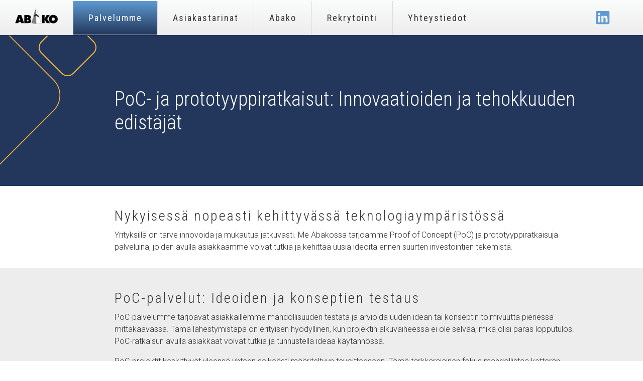

--- FILE ---
content_type: text/html; charset=UTF-8
request_url: https://www.abako.fi/poc.html
body_size: 3454
content:
<!doctype html>
<html lang="fi">
<head>
<meta charset="UTF-8">
<meta name="viewport" content="width=device-width, initial-scale=1.0">

<title>Abako - Palvelut</title>
<link rel="icon" type="image/x-icon" href="lib/images/abako_favicon_16x16.png">
<link rel="preconnect" href="https://fonts.googleapis.com">
<link rel="preconnect" href="https://fonts.gstatic.com" crossorigin>
<link href="https://fonts.googleapis.com/css2?family=Roboto:ital,wght@0,300;0,400;0,500;0,700;0,900;1,300;1,400;1,500;1,700;1,900&display=swap" rel="stylesheet">
<link rel="preconnect" href="https://fonts.googleapis.com">
<link rel="preconnect" href="https://fonts.gstatic.com" crossorigin>
<link href="https://fonts.googleapis.com/css2?family=Roboto+Condensed:ital,wght@0,300;0,400;0,700;1,300;1,400;1,700&family=Roboto:ital,wght@0,300;0,400;0,500;0,700;0,900;1,300;1,400;1,500;1,700;1,900&display=swap" rel="stylesheet">
<link rel="stylesheet" href="https://use.fontawesome.com/releases/v5.0.7/css/all.css">
<link rel="stylesheet" href="https://cdnjs.cloudflare.com/ajax/libs/font-awesome/5.15.4/css/all.min.css">
<link href="css/styles_abakofi.css" rel="stylesheet" type="text/css">
<link href="bootstrap-4.0.0-dist/css/bootstrap-grid.min.css" rel="stylesheet" type="text/css">
<link href="bootstrap-4.0.0-dist/css/bootstrap-grid.min.css.map" rel="stylesheet" type="text/css">
</head>

<body>
	<header>
		<logo>
			<a href="index.html"><img src="lib/images/abako_logo.png" alt="abako_logo" /></a>
		</logo>

		<nav class="nav-list" id="desktop-nav">
			<div class="nav-item activePage" id="palvelut">
				<a href="palvelumme.html">Palvelumme</a>
				<subnav-dropdown>
					<ul>
						<li>
							<a href="tiedonhallintamalli.html">Tiedonhallintamalli – johtamisen työväline </a>
						</li>
						<li class="activePage">
							<a href="poc.html">PoC- ja prototyyppiratkaisut: Innovaatioiden ja tehokkuuden edistäjät </a>
						</li>
						<li>
							<a href="moduuleista-syntyy-vaativia-ratkaisuja.html">Toteutusesimerkki: Moduuleista syntyy vaativia ratkaisuja </a>
						</li>
						<li>
							<a href="portaali-ja-intranet-ratkaisut.html">Toteutusesimerkki: Portaali- ja intranet-ratkaisut </a>
						</li>
						<li>
							<a href="digitalisoimme-tyoprosessinne.html">Toteutusesimerkki: Digitalisoimme Työprosessinne  </a>
						</li>
					</ul>
				</subnav-dropdown>
			</div>
			<div class="nav-item" id="ajankohtaista">
				<a href="asiakastarinat.html">Asiakastarinat</a>
				<subnav-dropdown>
					<ul>
						<li><a href="orkasiakastarina.html">Oikeusrekisterikeskus</a></li>
						<li>
							<a href="rovioasiakastarina.html">Rovio</a>
						</li>
						<li>
							<a href="metsahallitusasiakastarina.html">Metsähallitus</a>
						</li>
					</ul>
				</subnav-dropdown>
			</div>

			<div class="nav-item" id="yritys">
				<a href="abako-luotettava-atk-alan-kumppanisi.html">Abako</a>
				<subnav-dropdown>
					<ul>
						<li>
							<a href="atk-arkkitehtitoimisto.html">ATK-arkkitehtitoimisto</a>
						</li>
					</ul>
				</subnav-dropdown>
			</div>
			<div class="nav-item" id="rekrytointi">
				<a href="rekrytointi.html">Rekrytointi</a>
			</div>

			<div class="nav-item" id="yhteystiedot">
				<a href="yhteystiedot.html">Yhteystiedot</a>

			</div>
		</nav>

		<div id="nav-social">
			<div class="lang-select">
				<select name="lang" id="lang">
					<option value="volvo">FI</option>
					<option value="saab">EN</option>
				</select>
			</div>

			<div class="social">
				<a href="https://www.linkedin.com/company/abako-media-oy/" aria-label="Abako LinkedInissä" target="_blank"><img src="lib/images/linkedin.svg" alt="LinkedIn logo" /></a>
			</div>
		</div>
		<button class="navbar-toggler" onclick="toggleMobileNav()" type="button" ></button>

		<div class="" id="navbarNav">
			<ul class="navbar-nav" id="navlist">
	<!-- <div class="menu-toggle" id="mobile-menu"> -->
			<nav class="nav-list-mobile hidden" id="mobile-nav">
				<div class="nav-item activePage" id="palvelumme">
					<a href="palvelumme.html">Palvelumme</a>
					<button onclick="openSubNav('palvelumme')" id="palvelumme-button" aria-expanded="false" aria-label="Avaa palvelumme alavalikko"><i class="fas fa-chevron-down"></i></button>
					<subnav-dropdown id="palvelumme-subnav">
						<ul>
							<li>
								<a href="tiedonhallintamalli.html">Tiedonhallintamalli – johtamisen työväline </a>
							</li>
							<li class="activePage">
								<a href="poc.html">PoC- ja prototyyppiratkaisut: Innovaatioiden ja tehokkuuden edistäjät </a>
							</li>
							<li>
								<a href="moduuleista-syntyy-vaativia-ratkaisuja.html">Toteutusesimerkki: Moduuleista syntyy vaativia ratkaisuja </a>
							</li>
							<li>
								<a href="portaali-ja-intranet-ratkaisut.html">Toteutusesimerkki: Portaali- ja intranet-ratkaisut </a>
							</li>
							<li>
								<a href="digitalisoimme-tyoprosessinne.html">Toteutusesimerkki: Digitalisoimme Työprosessinne  </a>
							</li>
						</ul>
					</subnav-dropdown>
				</div>
				<div class="nav-item" id="asiakastarinat">
					<a href="asiakastarinat.html">Asiakastarinat</a>
					<button onclick="openSubNav('asiakastarinat')" id="asiakastarinat-button" aria-expanded="false" aria-label="Avaa asiakastarinat alavalikko"><i class="fas fa-chevron-down"></i></button>
					<subnav-dropdown id="asiakastarinat-subnav">
						<ul>
							<li><a href="orkasiakastarina.html">Oikeusrekisterikeskus</a></li>
							<li>
								<a href="rovioasiakastarina.html">Rovio</a>
							</li>
							<li>
								<a href="metsahallitusasiakastarina.html">Metsähallitus</a>
							</li>
						</ul>
					</subnav-dropdown>
				</div>
				<div class="nav-item" id="abako">
					<a href="abako-luotettava-atk-alan-kumppanisi.html">Abako</a>
					<button onclick="openSubNav('abako')" id="abako-button" aria-expanded="false" aria-label="Avaa Abako alavalikko"><i class="fas fa-chevron-down"></i></button>
					<subnav-dropdown id="abako-subnav">
						<ul>
							<li>
								<a href="atk-arkkitehtitoimisto.html">ATK-arkkitehtitoimisto</a>
							</li>
						</ul>
					</subnav-dropdown>
				</div>
				<div class="nav-item" id="rekrytointi">
					<a href="rekrytointi.html">Rekrytointi</a>
				</div>
				<div class="nav-item" id="yhteystiedot">
					<a href="yhteystiedot.html">Yhteystiedot</a>
				</div>
			</nav>
		</div>

	</header>
	<page-image>
		<div>
			<h1>PoC- ja prototyyppiratkaisut: Innovaatioiden ja tehokkuuden edistäjät</h1>
		</div>
	</page-image>

	<main>

		<content-wrapper>
			<content-block>
				<div class="content-text-block">
					<h2>Nykyisessä nopeasti kehittyvässä teknologiaympäristössä</h2>
					<p>Yrityksillä on tarve innovoida ja mukautua jatkuvasti. Me Abakossa tarjoamme Proof of Concept (PoC) ja prototyyppiratkaisuja palveluina, joiden avulla asiakkaamme voivat tutkia ja kehittää uusia ideoita ennen suurten investointien tekemistä.</p>
				</div>
			</content-block>
		</content-wrapper>

		<content-wrapper>
			<content-block>
				<div class="content-text-block">
					<h2>PoC-palvelut: Ideoiden ja konseptien testaus</h2>
					<p>PoC-palvelumme tarjoavat asiakkaillemme mahdollisuuden testata ja arvioida uuden idean tai konseptin toimivuutta pienessä mittakaavassa. Tämä lähestymistapa on erityisen hyödyllinen, kun projektin alkuvaiheessa ei ole selvää, mikä olisi paras lopputulos. PoC-ratkaisun avulla asiakkaat voivat tutkia ja tunnustella ideaa käytännössä.</p>
					<p>PoC-projektit keskittyvät yleensä yhteen selkeästi määriteltyyn tavoitteeseen. Tämä tarkkarajainen fokus mahdollistaa ketterän etenemisen ja joustavan reagoinnin oivalluksiin ja oppimiskokemuksiin. PoC-palvelujen avulla voidaan myös kerätä arvokasta palautetta tulevilta käyttäjiltä, mikä auttaa kehittämään lopullista ratkaisua paremmin vastaamaan käyttäjien tarpeita.</p>
				</div>
			</content-block>
		</content-wrapper>

		<content-wrapper>
			<content-block>
				<div class="content-text-block">
					<h2>Prototyyppipalvelut: Käyttökokemuksen optimointi</h2>
					<p>Prototyyppipalvelumme keskittyvät käyttökokemuksen kehittämiseen. Prototyyppi voi olla osittainen tai kattava esitys lopullisesta järjestelmästä. Sen avulla voidaan testata ja arvioida käyttöliittymää, suorittaa käyttökokemusevaluointeja sekä selain- ja responsiivisuustestauksia. Tämä lähestymistapa on erityisen suositeltava silloin, kun vaatimukset ja säännöt on tunnistettu ja halutaan varmistaa prosessien ja käyttökokemuksen optimaalinen toimivuus.</p>
					<p>Prototyyppien avulla voidaan myös tarkastella erilaisia vaihtoehtoja ja toteuttaa vertailuja eri lähestymistapojen välillä. Tämä auttaa yrityksiä tekemään tietoon perustuvia päätöksiä ja valitsemaan parhaan mahdollisen ratkaisun.</p>
				</div>
			</content-block>
		</content-wrapper>

		<content-wrapper>
			<content-block>
				<div class="content-text-block">
					<h2>Abakon PoC- ja prototyyppipalvelut</h2>
					<p>Abakossa olemme erikoistuneet sekä PoC- että prototyyppiratkaisujen tarjoamiseen palveluina. Tarjoamme asiakkaillemme mahdollisuuden toteuttaa nämä hankkeet itsenäisinä projekteina tai osana laajempaa tietojärjestelmäprojektia. Kun hanke etenee varsinaiseen tietojärjestelmän valmistusvaiheeseen, hyödynnämme jo toteutettuja PoC- tai prototyyppiratkaisuja osana toteutusprojektia.</p>
				</div>
			</content-block>
		</content-wrapper>

		<content-wrapper>
			<content-block>
				<div class="content-text-block">
					<h2>PoC-palvelut julkishallinnon kilpailutuksissa</h2>
					<p>Julkishallinnon kilpailutussäännöt ovat tiukat, ja tarjouskilpailutuksissa vaatimusten on oltava selkeät. PoC-palveluillamme voimme auttaa asiakkaitamme tunnistamaan halutun kilpailutettavan ratkaisun vaatimuksineen ennen varsinaista kilpailutusta. Tämä auttaa varmistamaan, että lopullinen tarjous vastaa tarkasti tilaajan tarpeita ja vaatimuksia. <a href="orkasiakastarina.html">Tutustu ORK:n asiakastarinaan</a> </p>
				</div>
			</content-block>
		</content-wrapper>

	</main>




	<!--'''''''''''''''''' 		FOOTER			''''''''''''''''''''-->

	<footer>
		<footer-wrapper>
			<div class="row footer-inner-wrapper">
				<div class="col-lg-2 col-md-6 col-sm-12 footer-col top">
					<logo class="alatunniste">
						<a href="index.html"><img src="lib/images/logo_abako_valkoinen.png" alt="abako_logo" /></a>
					</logo>
				</div>


				<div class="col-lg-3 col-md-6 col-sm-12 footer-col top">
					<h2 class="footerColHead first">Abako Oy</h2>
					<ul class="footerList first">
						<li>Finlaysoninkatu 5, 4. kerros</li>
						<li>33210 Tampere</li>
						<li>Y-tunnus: 1019918-0</li>
						<li>info[at]abako.fi</li>
						<li>etunimi.sukunimi [at] abako.fi</li>
					</ul>
				</div>

				<div class="col-lg-3 col-md-6 col-sm-12 footer-col bottom">
					<h2 class="footerColHead second">Myynti</h2>
					<ul class="footerList second">
						<li>+358 45 7875 6221</li>

						<li>myynti [at] abako.fi</li>
					</ul>

				</div>
				<div class="col-lg-3 col-md-6 col-sm-12 footer-col bottom">
					<h2 class="footerColHead third">Helpdesk</h2>
					<ul class="footerList third">
						<li>+358 50 476 9480</li>
					</ul>
				</div>

			</div>
		</footer-wrapper>
		<footer-wrapper>
			<div class="row footer-inner-wrapper">
				<div class="col-lg-2 col-md-6 col-sm-12 footer-col top">

				</div>
				<div class="col-lg-3 col-md-6 col-sm-12 footer-col top">
					<img src="lib/images/TEXTRIGHT_WHITE.svg" class="asiakastieto" alt="Asiakastieto suomen vahvimmat platina. Abako Oy FI10199180 2007-2024" >
				</div>
			</div>

		</footer-wrapper>
	</footer>




	<!--'''''''''''''''''' 		FOOTER END			''''''''''''''''''''-->

	<script src="./js/functions.js"></script>





<script defer src="https://static.cloudflareinsights.com/beacon.min.js/vcd15cbe7772f49c399c6a5babf22c1241717689176015" integrity="sha512-ZpsOmlRQV6y907TI0dKBHq9Md29nnaEIPlkf84rnaERnq6zvWvPUqr2ft8M1aS28oN72PdrCzSjY4U6VaAw1EQ==" data-cf-beacon='{"version":"2024.11.0","token":"74b1b8b12378466ab5c862e89c22339d","server_timing":{"name":{"cfCacheStatus":true,"cfEdge":true,"cfExtPri":true,"cfL4":true,"cfOrigin":true,"cfSpeedBrain":true},"location_startswith":null}}' crossorigin="anonymous"></script>
</body>
</html>


--- FILE ---
content_type: text/css
request_url: https://www.abako.fi/css/styles_abakofi.css
body_size: 3598
content:
@charset "UTF-8";
/* CSS Document */

* {
	box-sizing: border-box;
	font-size: 10px;
}

html, body {
	box-sizing: border-box;
    height: 100vh;
	margin: 0;
	border: 0;
	padding: 0;
	font-family: 'roboto', sans-serif;
	font-size: 10px;
}


:root {
	--dark-blue: #23375c;
	--middark-blue: #2f4369;
	--lowdark-blue: #3b4c6f;
	--mid-blue: #5e9bd2;
	--lightest-grey: #fbfcfc;
	--light-grey: #ededed;
	--mid-grey: #bbb;
	--light-grey-secondary: #ddd;
	--dark-grey: #343434;

	--blue-grad: -webkit-linear-gradient(bottom, #23375c, #5e9bd2);
	--grey-grad: -webkit-linear-gradient(bottom, #ededed, #fbfcfc);


}

a, a:hover, a:active, a:visited {
	text-decoration: none;
	/* font-size: 1.4rem;
	color: #000;
	font-weight: 600; */
	cursor: pointer;
	font-size: 1.6rem;
	color: var(--dark-blue);
}
a:hover {
	text-decoration: underline;
}
a.sisaltolinkki {
	font-size: 1.6rem;
	font-weight: 400;
}
a.ulkoinen::after {
	content: "\f35d";
	font-weight: 900;
	font-family: "Font Awesome 5 Free";
	display: inline;
	font-size: 1.4rem;
}

header {
	background-image: var(--grey-grad);
	/* justify-content: space-between; */
	align-items: center;
	display: flex;
	flex: 1;
	flex-direction: row;
	padding-right: 1rem;
	border-bottom: 1px solid var(--dark-blue);
}

logo {
	display: flex;
	height: 100%;
	border-right: 1px solid var(--light-grey-secondary);
	padding: 0 3rem;
	align-items: center;
}
logo img {
	height: 3rem;
	width: auto;
}
logo.alatunniste {
	border: none;
	align-items: flex-start;
	padding-left: 0;
}
nav {
	display: flex;
	flex: 1;
	flex-direction: row;

}

.nav-item a{
	border-right: 1px solid var(--light-grey-secondary);
	background-repeat: no-repeat;
	background-size: 44% 44%;
	background-position: 50% 14%;
}

.nav-item a:hover, .nav-item.activePage a {
	color: #fff;
}

.nav-item:hover, .nav-item.activePage {
	background-image: var(--blue-grad);
}

subnav-dropdown ul li.activePage {
	background-color: rgba(255,255,255,0.15);
	font-weight: 600;
	border-top: 1px solid rgba(255,255,255,0.35);
	border-bottom: 1px solid rgba(255,255,255,0.35);
}



/*-----------Navigaation ikonityylit, jotka poistettiin. Jätetty, jos mieli muuttuisi-----------*/

/* .nav-item#etusivu a{
	background-image: url("../lib/images/home_dark.svg");

}

.nav-item#toimintatapa a{
	background-image: url("../lib/images/book_dark.svg");

}

.nav-item#palvelut a{
	background-image: url("../lib/images/services_dark.svg");

}

.nav-item#yritys a{
	background-image: url("../lib/images/abako_dark.svg");

}

.nav-item#ajankohtaista a{
	background-image: url("../lib/images/news_dark.svg");

}

.nav-item#yhteystiedot a{
	background-image: url("../lib/images/contact_dark.svg");

}

.nav-item#etusivu a:hover {
	background-image: url("../lib/images/home.svg");

}

.nav-item#toimintatapa a:hover {
	background-image: url("../lib/images/book.svg");

}

.nav-item.activePage#palvelut a {
	background-image: url("../lib/images/services.svg");

}

.nav-item#palvelut a:hover {
	background-image: url("../lib/images/services.svg");

}

.nav-item#yritys a:hover {
	background-image: url("../lib/images/abako.svg");

}

.nav-item#ajankohtaista a:hover {
	background-image: url("../lib/images/news.svg");

}

.nav-item#yhteystiedot a:hover {
	background-image: url("../lib/images/contact.svg");

} */
/*-------------------------------------------------------------------*/

.nav-item a{
	display: block;
	padding: 2.3rem 3rem 2.3rem 3rem;
	margin-top: 0rem;
	font-size: 1.8rem;
	color: #343434;
	cursor: pointer;
	font-weight: 400;
	letter-spacing: 0.2rem;
	font-family: 'roboto condensed', sans-serif;

}

.nav-item a:hover, .nav-item.activePage a {
	font-weight: 400;

}


slider.slide_photo {
	background-image: url("../lib/images/rovio.png");
	/* height: 26rem; */
	/* max-height: 26rem; */
	width: 100%;
	display: flex;
	background-size: 100%;
	background-repeat: no-repeat;
	border-bottom: 1px solid #ddd;
	background-color: var(--dark-blue);
	transition: all .6s ease;
}

.sign-in-btn {
	display: flex;
	height: 3rem;
	background-image: var(--blue-grad);
	color: #fff;
	font-size: 1.2rem;
	font-weight: 600;
	border-radius: 0.4rem;
	border: 1px solid white;
	padding: 0.6rem 1rem;
	/* cursor: pointer; */
	margin-top: 2rem;
	opacity: 0.1;
}

.sign-in-btn:hover {
	opacity: 0.1;
}

.lang-select {
	margin: auto 0;
	display: none;
}

.lang-select select#lang {
	height: 3rem;
	border: 0px solid #666;
	border-radius: 0.4rem;
	padding: 0 0rem 0 3rem;
	background-image: url("../lib/images/globe-solid.svg");
	background-repeat: no-repeat;
	background-size: 50% 50%;
	background-position: -15% 44%;
	background-color: transparent;
	font-size: 1.6rem;
	color: #666;
	font-family: 'roboto', sans-serif;
	outline: 0;
}

.social img {
	width: 3rem;
	height: 3rem;



}

.social img:first-child {
	margin-right: 0.5rem;

}

.social {

	/* height: 3rem; */
	padding: 1.6rem 1rem;
	cursor: pointer;
	margin-top: 0.4rem;
	margin-left: 2rem;
}

.slider-text-block h1 {
	font-size: 3rem;
	color: #fff;
	font-weight: 300;
	font-family: 'roboto condensed', sans-serif;
	letter-spacing: 0.3rem;
	padding-bottom: 0;
	margin-bottom: -0.6rem;
	margin-top: 0;

}

.slider-text-block p {
	font-size: 1.6rem;
	color: #fff;
	font-weight: 300;

}

.slider-text-block {
	width: 50%;
	height: 70%;
	animation: fadeInAnimation ease 2s;
	padding: 1rem;
	margin: auto;


}

.moveLeft, .moveRight {
	background-image: url("../lib/images/arrow.svg");
	height: 4rem;
	width: 4rem;
	background-size: 100% 100%;
	margin-top: auto;
	margin-bottom: auto;
}

.moveRight {
	transform: rotate(180deg);
	margin-left: auto;
	margin-right: 4rem;
}

.moveLeft {
	margin-right: auto;
	margin-left: 4rem;
}


.content-text-block h2 {
	font-size: 2.8rem;
	color: #343434;
	font-weight: 300;
	font-family: 'roboto condensed', sans-serif;
	letter-spacing: 0.3rem;
	padding-bottom: 0;
	margin-bottom: -0.6rem;
}

.content-text-block p,
.content-text-block p em {
	font-size: 1.6rem;
	color: #343434;
	font-weight: 300;
	margin-bottom: 1rem;
	line-height: 2.4rem;

}

.content-text-block {
	/* width: 70%; */
	padding-left: 10rem;
	margin: 2rem 0rem 2rem 0rem;
	animation: moveleft 1s 1 normal forwards;

}
.content-text-block.asiakastarinat {
	max-width: 70%;
}

@keyframes moveleft {
	from { transform: translateX(-300px); }
	to   { transform: translateX(0px); }

}

h3 {
	font-size: 2rem;
}

h4 {
	font-size: 1.8rem;
	margin-bottom: 0;
	line-height: 0.2rem;
}

content-wrapper {
	max-width: 100vw;
	overflow-x: hidden;
}

content-block {
	display: flex;
	flex-direction: row;
	width: 80%;

	animation: fadeInAnimation ease 2s;
    animation-iteration-count: 1;
    animation-fill-mode: forwards;
	margin: 0 auto;
	align-items: center;
}

content-wrapper:nth-child(even) {
	background-color: #ededed !important;
	width: 100%;
	display: flex;
	padding-bottom: 2rem;
}


.content-logo-block {
	display: flex;
	flex-basis: 40%;
	width: 40%;
	margin-right: auto;
}
.content-logo-block img {
	height: 5rem;
	width: auto;
}

.content-image {
	display: flex;
	flex-basis: 10%;
	width: 10%;
	margin: 2rem 0;
	margin-left: auto;
	justify-content: right;
	/* margin-bottom: auto; */

}
.content-logo-block  {
	animation: moveright 0.8s 1 normal backwards;
}
.content-image.top {
	animation: moveright 1s 1 normal backwards;
}

.content-image.middle {
	animation: moveright 1.2s 1 normal backwards;
}

.content-image.bottom {
	animation: moveright 1.4s 1 normal backwards;
}

@keyframes moveright {
	from { transform: translateX(300px); }
	to   { transform: translateX(0px); }

 }

.content-image img {
	width: 15rem;
	height: 15rem;
}
.content-image.logo-image img {
	height: 5rem;
	width: auto;
}


@keyframes fadeInAnimation {
    0% {
        opacity: 0;
    }
    100% {
        opacity: 1;
     }
}
body {
	display: flex;
	flex-direction: column;
	min-height: 100vh;
}
header {
	flex-grow: 0;
}
main {
    flex-grow: 1;
}

/* Desktop-nav */

#desktop-nav {
	display: flex;
	max-width: 170rem;
}

/* ********************* */
/* Mobile-nav */

.navbar-toggler {
	display: none;
}

#mobile-nav {
	flex-direction: column;
	cursor: pointer;
	position: absolute;
	background-color: var(--light-grey);
	z-index: 9;
	top: 4.05rem;
	opacity: 0;
}


#mobile-nav .nav-item {
	background-color: var(--light-grey);
	width: 100%;
	position: relative;
}

.nav-list-mobile subnav-dropdown {
	width: 100%;
	min-width: 100%;
	top: 6.7rem;
}

#mobile-nav.hidden {
	left: 0;
	opacity: 0;
	top: -50rem;
}

#mobile-nav.hidden.activating,
#mobile-nav.active.activating {
	pointer-events: none;
}

#mobile-nav .nav-item:last-of-type {
	border-radius: 0px 0px 10px 10px;
	border-bottom: none;
	border-right: none;
}

.nav-item#yhteystiedot a {
	border: none;
}


.menu-toggle {
    display: none;
    flex-direction: column;
    cursor: pointer;
}

#nav-social {
	position: relative;
	top:0;
	align-self: stretch;
	display: flex;
	margin-left: auto;
}






/* *************************************** */

/*-------------------Footer----------------------*/

footer {
	background-color: var(--dark-blue);
	width: 100%;
}






footer-wrapper {
	display: block;
	width: 100%;
	margin: auto;
	padding: 4rem 10rem 6rem 3rem;
}


/* .footerCol {
	padding: 0 2rem 2rem 2rem;
	display: flex;
	height: 100%;
} */

.asiakastieto {
	height: 100px;
	width: auto;
}
.footer-row2 {
	background-color: #fff;
}

h2.footerColHead {
	color: #fff;
	font-size: 1.8rem;
	font-family: 'roboto condensed', sans-serif;
	font-weight: 500;
	letter-spacing: 0.3rem;
	margin-top: 0;
	/* border-bottom: 1px solid var(--mid-grey); */

}

ul.footerList {
	padding: 0;
	margin-top: 0;
}
h2.footerColHead.first,
ul.footerList.first {
	padding-left: 5px;
}

ul.footerList li {
	color: #fff !important;
	font-size: 1.4rem;
	list-style: none;
	margin-bottom: 1.2rem;
}
ul.footerList li a[href^="tel"],
ul.footerList li a[href^="mailto"] {
	color: #fff !important;
}


subnav-dropdown {
	background-color: var(--dark-blue);
	min-width: 20rem;
	height: fit-content;
	visibility: hidden;
	margin: 0;
	padding: 1rem 0;
	position: absolute;
	z-index: 2;
	left: inherit;
	/* width: 50%; */
	top: 7rem;
	border-left: 1px solid rgba(255,255,255,0.3);
	border-right: 1px solid rgba(255,255,255,0.3);
	border-bottom: 1px solid rgba(255,255,255,0.3);
	border-radius: 0 0 0.8rem 0.8rem;
  	opacity: 0;
  	transition-property: opacity, visibility;
  	transition-duration: .4s, .4s;
  	transition-delay: 0s, .2s;
	box-shadow: 1px 1px 10px rgba(255,255,255,0.1);
}



subnav-dropdown ul{
	margin: 0;
	padding: 0;
	list-style: none;
}

subnav-dropdown ul li a {
	font-size: 1.4rem;
	color: #fff;
	padding: 1rem;
	cursor: pointer;
	border-top: 1px solid rgba(255,255,255,0);
	border-bottom: 1px solid rgba(255,255,255,0);
	border-right: 0 !important;
}
subnav-dropdown ul li.active {
	background-color: rgba(255,255,255,0.15);
	font-weight: 600;
	border-top: 1px solid rgba(255,255,255,0.35);
	border-bottom: 1px solid rgba(255,255,255,0.35);
}
subnav-dropdown ul li.active a {
	font-weight: 600 !important;
}
subnav-dropdown ul li:hover {
	background-color: rgba(255,255,255,0.15);
	border-top: 1px solid rgba(255,255,255,0.35);
	border-bottom: 1px solid rgba(255,255,255,0.35);
}
subnav-dropdown ul li:hover a {
	font-weight: 600 !important;
}

div.nav-item:hover a {
	color: #fff !important;
}


/*-----------------------------------------------*/


/*--------------THM Slideshow-----------------*/

ul.thm li {

	font-size: 1.4rem;
	line-height: 2.4rem;
}

ul.thm {
	list-style: none;
}


ul.thm li::before {
	content: url("../lib/images/orange-bullet.svg");
	color: #ffb813;
	font-weight: bold;
	display: inline-block;
	width: 1em;
	margin-right: 1rem;
	vertical-align: middle;
}

ul.thm li b {

	font-weight: 600;
	font-size: 1.4rem;
}

.text-only {
	background-image: url("../lib/images/slider_bg.png") !important;
}

.text-only p.contact {
	text-align: right;
	font-weight: 400;
	color: #fff;
}

.text-only p.contact.name {
	font-weight: 600;
	color: #ffb813;
	margin-bottom: -1rem;
}

b {

	font-weight: 600;
	font-size: 1.8rem;
}

page-image {
	width: 100vw;
	height: 100%;
	background-image: url("../lib/images/slider_bg.png");
	background-repeat: no-repeat;
	background-size: cover;
	display: flex;
	min-height: 30rem;
	max-height: 30rem;
	flex-wrap: wrap;
	justify-content: center;
}
page-image div {
	color: #fff;
	font-family: 'roboto condensed', sans-serif;
	font-weight: 200;
	font-size: 4rem;
	padding: 0 0 0 10rem;
	width: 80%;
	height: 100%;
	display: flex;
	align-items: center;
}
page-image div h1 {
	color: #fff;
	font-family: 'roboto condensed', sans-serif;
	font-weight: 200;
	font-size: 4rem;
}
/* page-image div h2 {
	font-family: 'roboto condensed', sans-serif;
	font-weight: 200;
	font-size: 4rem;
	margin-bottom: 0;
}
page-image div p {
	font-family: 'roboto condensed', sans-serif;
	font-weight: 200;
	font-size: 2.8rem;
	color: #fff;
}
page-image div a,
page-image div a:hover {
	font-family: 'roboto condensed', sans-serif;
	color: #ffb813;
	font-weight: 200;
	margin: 0 auto;
	font-size: 2rem;
} */


video {
	margin-top: 1.6rem;
	width: 100%;
	height: auto;
}


#desktop-nav {
	flex-wrap: wrap;
}

@media only screen and (min-width: 920px) {
	.nav-item:hover > subnav-dropdown {
		visibility: visible;
		opacity: 1;
		transition-delay: 0.05s, 0s;
	}
}
@media only screen and (max-width: 920px) {
	.content-text-block.asiakastarinat {
		max-width: 100%;
	}
	.content-logo-block img {
		display: none;
	}
	.content-image {
		display: none;
	}

	.footerCol {
		/* flex-basis: 100%;
		margin-right: 0; */
		padding-inline: 9rem;
		height: min-content;
		min-width: 100%;
	}

	.nav-item:first-of-type {
		/* border-top: 1px solid var(--light-grey-secondary); */
		border-top: 1px solid var(--mid-grey);
	}

	.nav-item {
		border-bottom: 1px solid var(--mid-grey);
	}


	#nav-social {
		/* position: absolute; */
		right: 1.5rem;
	}


	/* DESKTOP-NAV */

	#desktop-nav {
		display: none;
	}

	/* *********************** */

	/* MOBILE MENU */

	#mobile-menu {
		display: flex;
		flex-direction: column;
	}

	#mobile-nav {
		display: flex;
		opacity: 0;
		transition: all .2s ease;
	}

	#mobile-nav .nav-item {
		width: 100vw;
		left: 0;
		display: flex;
	}
	#mobile-nav .nav-item a {
		border: none;
	}
	#mobile-nav .nav-item button {
		margin-left: auto;
		margin-right: 1.6rem;
		width: 2.5rem;
		color: #000;
	}
	#mobile-nav .nav-item:hover button,
	#mobile-nav .nav-item.active button {
		color: #fff;
	}
	#mobile-nav .nav-item button i {
		font-size: 16px;
		transform: rotate(0deg);
		transition: 0.5s;
	}

	#mobile-nav .nav-item.active button i {
		transform: rotate(180deg);
	}
	.nav-item > subnav-dropdown.active {
		visibility: visible;
		opacity: 1;
		transition-delay: 0.05s, 0s;
	}

	#mobile-nav .nav-item.active {
		background-image: var(--blue-grad);
	}
	.nav-item > subnav-dropdown.active a,
	#mobile-nav .nav-item.active a {
		color: #fff !important;
	}


	#mobile-nav.active {
		left: 0;
		width: 100%;
		opacity: 1;

	}

	#navbarNav {
		width: 100%;
		position: absolute;
	}

	.navbar-toggler {
		display: flex;

		z-index: 5;
	}

	.navbar-toggler::before {
        content: "\f0c9";
        font-family: "Font Awesome 5 Free";
        font-weight: 900;
        font-size: 2.4rem;
        color: #fff;
        background-color: var(--lowdark-blue);
        padding: 1rem;
        border-radius: 5px;
    }

	button {
		background: none;
		border: none;
		cursor: pointer;
	}




	/* ******************** */

}
@media only screen and (max-width: 1000px) {

}

@media only screen and (max-width: 1200px) {
	header logo {
		padding: 0.7rem 1.5rem 1.5rem 1.5rem;
	}
	.nav-item a {
		padding: 2.3rem 1.5rem 2.3rem 1.5rem;
	}
}

@media only screen and (max-width: 1200px) {
	content-block {
		width: 100%;
	}

	.content-text-block {
		width: 100%;
		padding: 0 2rem;
	}
	page-image div {
		width: 80%;
	}
	footer-wrapper {
		display: block;
		width: 100%;
		margin: auto;
		padding: 4rem 10rem 6rem 3rem;
	}

}
@media only screen and (max-width: 767px) {
	subnav-dropdown {
		background-color: var(--dark-blue);
		min-width: 20rem;
		height: fit-content;
		visibility: hidden;
		margin: 0;
		padding: 1rem 0;
		position: absolute;
		z-index: 2;
		left: inherit;
		width: 25rem;
		top: 27rem;
		border-left: 1px solid rgba(255,255,255,0.3);
		border-right: 1px solid rgba(255,255,255,0.3);
		border-bottom: 1px solid rgba(255,255,255,0.3);
		border-radius: 0 0 0.8rem 0.8rem;
		opacity: 0;
		transition-property: opacity, visibility;
		transition-duration: .4s, .4s;
		transition-delay: 0s, .2s;
		box-shadow: 1px 1px 10px rgba(255,255,255,0.1);
	}
	.footer-col.top:first-of-type {
		padding-bottom: 4rem;
	}
	.footer-col .alatunniste
	h2.footerColHead.first,
	ul.footerList.first,
	h2.footerColHead.second,
	ul.footerList.second,
	h2.footerColHead.third,
	ul.footerList.third {
		padding-left: 5px;
	}
}

@media only screen and (max-width: 991px) {
	.footer-col.bottom {
		padding-top: 4rem;
	}

	h2.footerColHead.first,
	ul.footerList.first,
	h2.footerColHead.third,
	ul.footerList.third {
		padding-left: 5px;
	}
}

@media only screen and (max-width: 910px) {
	content-block {
		width: 100%;
	}

	.content-text-block {
		width: 100%;
	}
	page-image div {
		width: 90%;
		padding: 0 0 0 5rem;
	}
}

@media only screen and (max-width: 660px) {


q
}


.linklist {
	display: flex;
	flex-direction: column;
}
.linklist a {
	margin-bottom: 0.8rem;
}

ul.list {
    padding: 1.3rem;
	margin-top: 0;
}

ul.list li,
ul.list strong {
	font-size: 1.4rem;
	margin-bottom: 1.2rem;
}

p.yhteystieto-otsikko {
	font-weight: 600 !important;
	margin-bottom: 0 !important;
}
p.yhteystieto {
	margin-top: 0 !important;
}

--- FILE ---
content_type: text/css
request_url: https://www.abako.fi/bootstrap-4.0.0-dist/css/bootstrap-grid.min.css.map
body_size: 8407
content:
{"version":3,"sources":["../../scss/bootstrap-grid.scss","dist/css/bootstrap-grid.css","../../scss/_grid.scss","../../scss/mixins/_grid.scss","../../scss/mixins/_breakpoints.scss","../../scss/mixins/_grid-framework.scss","../../scss/utilities/_display.scss","../../scss/utilities/_flex.scss"],"names":[],"mappings":"AAAA;;;;;AAQE,cAAgB,MAAA,aAGlB,KACE,WAAA,WACA,mBAAA,UAGF,ECCA,QADA,SDGE,WAAA,QEdA,WCAA,MAAA,KACA,cAAA,KACA,aAAA,KACA,aAAA,KACA,YAAA,KCmDE,yBFvDF,WCYI,UAAA,OC2CF,yBFvDF,WCYI,UAAA,OC2CF,yBFvDF,WCYI,UAAA,OC2CF,0BFvDF,WCYI,UAAA,QDAJ,iBCZA,MAAA,KACA,cAAA,KACA,aAAA,KACA,aAAA,KACA,YAAA,KDkBA,KCJA,QAAA,YAAA,QAAA,YAAA,QAAA,KACA,cAAA,KAAA,UAAA,KACA,aAAA,MACA,YAAA,MDOA,YACE,aAAA,EACA,YAAA,EAFF,iBD4CF,0BCtCM,cAAA,EACA,aAAA,EGjCJ,KAAA,OAAA,QAAA,QAAA,QAAA,OAAA,OAAA,OAAA,OAAA,OAAA,OAAA,OAAA,OJ4EF,UAEqJ,QAAvI,UAAmG,WAAY,WAAY,WAAhH,UAAW,UAAW,UAAW,UAAW,UAAW,UAAW,UAAW,UACtG,aAFqJ,QAAvI,UAAmG,WAAY,WAAY,WAAhH,UAAW,UAAW,UAAW,UAAW,UAAW,UAAW,UAAW,UACtG,aAFkJ,QAAvI,UAAmG,WAAY,WAAY,WAAhH,UAAW,UAAW,UAAW,UAAW,UAAW,UAAW,UAAW,UACnG,aAEqJ,QAAvI,UAAmG,WAAY,WAAY,WAAhH,UAAW,UAAW,UAAW,UAAW,UAAW,UAAW,UAAW,UACtG,aI/EI,SAAA,SACA,MAAA,KACA,WAAA,IACA,cAAA,KACA,aAAA,KAmBE,KACE,wBAAA,EAAA,WAAA,EACA,iBAAA,EAAA,kBAAA,EAAA,UAAA,EACA,UAAA,KAEF,UACE,iBAAA,EAAA,SAAA,EAAA,EAAA,KAAA,KAAA,EAAA,EAAA,KACA,MAAA,KACA,UAAA,KAIA,OFFN,iBAAA,EAAA,SAAA,EAAA,EAAA,UAAA,KAAA,EAAA,EAAA,UAIA,UAAA,UEFM,OFFN,iBAAA,EAAA,SAAA,EAAA,EAAA,WAAA,KAAA,EAAA,EAAA,WAIA,UAAA,WEFM,OFFN,iBAAA,EAAA,SAAA,EAAA,EAAA,IAAA,KAAA,EAAA,EAAA,IAIA,UAAA,IEFM,OFFN,iBAAA,EAAA,SAAA,EAAA,EAAA,WAAA,KAAA,EAAA,EAAA,WAIA,UAAA,WEFM,OFFN,iBAAA,EAAA,SAAA,EAAA,EAAA,WAAA,KAAA,EAAA,EAAA,WAIA,UAAA,WEFM,OFFN,iBAAA,EAAA,SAAA,EAAA,EAAA,IAAA,KAAA,EAAA,EAAA,IAIA,UAAA,IEFM,OFFN,iBAAA,EAAA,SAAA,EAAA,EAAA,WAAA,KAAA,EAAA,EAAA,WAIA,UAAA,WEFM,OFFN,iBAAA,EAAA,SAAA,EAAA,EAAA,WAAA,KAAA,EAAA,EAAA,WAIA,UAAA,WEFM,OFFN,iBAAA,EAAA,SAAA,EAAA,EAAA,IAAA,KAAA,EAAA,EAAA,IAIA,UAAA,IEFM,QFFN,iBAAA,EAAA,SAAA,EAAA,EAAA,WAAA,KAAA,EAAA,EAAA,WAIA,UAAA,WEFM,QFFN,iBAAA,EAAA,SAAA,EAAA,EAAA,WAAA,KAAA,EAAA,EAAA,WAIA,UAAA,WEFM,QFFN,iBAAA,EAAA,SAAA,EAAA,EAAA,KAAA,KAAA,EAAA,EAAA,KAIA,UAAA,KEGI,aAAwB,0BAAA,EAAA,eAAA,GAAA,MAAA,GAExB,YAAuB,0BAAA,GAAA,eAAA,GAAA,MAAA,GAGrB,SAAwB,0BAAA,EAAA,eAAA,EAAA,MAAA,EAAxB,SAAwB,0BAAA,EAAA,eAAA,EAAA,MAAA,EAAxB,SAAwB,0BAAA,EAAA,eAAA,EAAA,MAAA,EAAxB,SAAwB,0BAAA,EAAA,eAAA,EAAA,MAAA,EAAxB,SAAwB,0BAAA,EAAA,eAAA,EAAA,MAAA,EAAxB,SAAwB,0BAAA,EAAA,eAAA,EAAA,MAAA,EAAxB,SAAwB,0BAAA,EAAA,eAAA,EAAA,MAAA,EAAxB,SAAwB,0BAAA,EAAA,eAAA,EAAA,MAAA,EAAxB,SAAwB,0BAAA,EAAA,eAAA,EAAA,MAAA,EAAxB,SAAwB,0BAAA,GAAA,eAAA,EAAA,MAAA,EAAxB,UAAwB,0BAAA,GAAA,eAAA,GAAA,MAAA,GAAxB,UAAwB,0BAAA,GAAA,eAAA,GAAA,MAAA,GAAxB,UAAwB,0BAAA,GAAA,eAAA,GAAA,MAAA,GAMtB,UFTR,YAAA,UESQ,UFTR,YAAA,WESQ,UFTR,YAAA,IESQ,UFTR,YAAA,WESQ,UFTR,YAAA,WESQ,UFTR,YAAA,IESQ,UFTR,YAAA,WESQ,UFTR,YAAA,WESQ,UFTR,YAAA,IESQ,WFTR,YAAA,WESQ,WFTR,YAAA,WCUE,yBC7BE,QACE,wBAAA,EAAA,WAAA,EACA,iBAAA,EAAA,kBAAA,EAAA,UAAA,EACA,UAAA,KAEF,aACE,iBAAA,EAAA,SAAA,EAAA,EAAA,KAAA,KAAA,EAAA,EAAA,KACA,MAAA,KACA,UAAA,KAIA,UFFN,iBAAA,EAAA,SAAA,EAAA,EAAA,UAAA,KAAA,EAAA,EAAA,UAIA,UAAA,UEFM,UFFN,iBAAA,EAAA,SAAA,EAAA,EAAA,WAAA,KAAA,EAAA,EAAA,WAIA,UAAA,WEFM,UFFN,iBAAA,EAAA,SAAA,EAAA,EAAA,IAAA,KAAA,EAAA,EAAA,IAIA,UAAA,IEFM,UFFN,iBAAA,EAAA,SAAA,EAAA,EAAA,WAAA,KAAA,EAAA,EAAA,WAIA,UAAA,WEFM,UFFN,iBAAA,EAAA,SAAA,EAAA,EAAA,WAAA,KAAA,EAAA,EAAA,WAIA,UAAA,WEFM,UFFN,iBAAA,EAAA,SAAA,EAAA,EAAA,IAAA,KAAA,EAAA,EAAA,IAIA,UAAA,IEFM,UFFN,iBAAA,EAAA,SAAA,EAAA,EAAA,WAAA,KAAA,EAAA,EAAA,WAIA,UAAA,WEFM,UFFN,iBAAA,EAAA,SAAA,EAAA,EAAA,WAAA,KAAA,EAAA,EAAA,WAIA,UAAA,WEFM,UFFN,iBAAA,EAAA,SAAA,EAAA,EAAA,IAAA,KAAA,EAAA,EAAA,IAIA,UAAA,IEFM,WFFN,iBAAA,EAAA,SAAA,EAAA,EAAA,WAAA,KAAA,EAAA,EAAA,WAIA,UAAA,WEFM,WFFN,iBAAA,EAAA,SAAA,EAAA,EAAA,WAAA,KAAA,EAAA,EAAA,WAIA,UAAA,WEFM,WFFN,iBAAA,EAAA,SAAA,EAAA,EAAA,KAAA,KAAA,EAAA,EAAA,KAIA,UAAA,KEGI,gBAAwB,0BAAA,EAAA,eAAA,GAAA,MAAA,GAExB,eAAuB,0BAAA,GAAA,eAAA,GAAA,MAAA,GAGrB,YAAwB,0BAAA,EAAA,eAAA,EAAA,MAAA,EAAxB,YAAwB,0BAAA,EAAA,eAAA,EAAA,MAAA,EAAxB,YAAwB,0BAAA,EAAA,eAAA,EAAA,MAAA,EAAxB,YAAwB,0BAAA,EAAA,eAAA,EAAA,MAAA,EAAxB,YAAwB,0BAAA,EAAA,eAAA,EAAA,MAAA,EAAxB,YAAwB,0BAAA,EAAA,eAAA,EAAA,MAAA,EAAxB,YAAwB,0BAAA,EAAA,eAAA,EAAA,MAAA,EAAxB,YAAwB,0BAAA,EAAA,eAAA,EAAA,MAAA,EAAxB,YAAwB,0BAAA,EAAA,eAAA,EAAA,MAAA,EAAxB,YAAwB,0BAAA,GAAA,eAAA,EAAA,MAAA,EAAxB,aAAwB,0BAAA,GAAA,eAAA,GAAA,MAAA,GAAxB,aAAwB,0BAAA,GAAA,eAAA,GAAA,MAAA,GAAxB,aAAwB,0BAAA,GAAA,eAAA,GAAA,MAAA,GAMtB,aFTR,YAAA,EESQ,aFTR,YAAA,UESQ,aFTR,YAAA,WESQ,aFTR,YAAA,IESQ,aFTR,YAAA,WESQ,aFTR,YAAA,WESQ,aFTR,YAAA,IESQ,aFTR,YAAA,WESQ,aFTR,YAAA,WESQ,aFTR,YAAA,IESQ,cFTR,YAAA,WESQ,cFTR,YAAA,YCUE,yBC7BE,QACE,wBAAA,EAAA,WAAA,EACA,iBAAA,EAAA,kBAAA,EAAA,UAAA,EACA,UAAA,KAEF,aACE,iBAAA,EAAA,SAAA,EAAA,EAAA,KAAA,KAAA,EAAA,EAAA,KACA,MAAA,KACA,UAAA,KAIA,UFFN,iBAAA,EAAA,SAAA,EAAA,EAAA,UAAA,KAAA,EAAA,EAAA,UAIA,UAAA,UEFM,UFFN,iBAAA,EAAA,SAAA,EAAA,EAAA,WAAA,KAAA,EAAA,EAAA,WAIA,UAAA,WEFM,UFFN,iBAAA,EAAA,SAAA,EAAA,EAAA,IAAA,KAAA,EAAA,EAAA,IAIA,UAAA,IEFM,UFFN,iBAAA,EAAA,SAAA,EAAA,EAAA,WAAA,KAAA,EAAA,EAAA,WAIA,UAAA,WEFM,UFFN,iBAAA,EAAA,SAAA,EAAA,EAAA,WAAA,KAAA,EAAA,EAAA,WAIA,UAAA,WEFM,UFFN,iBAAA,EAAA,SAAA,EAAA,EAAA,IAAA,KAAA,EAAA,EAAA,IAIA,UAAA,IEFM,UFFN,iBAAA,EAAA,SAAA,EAAA,EAAA,WAAA,KAAA,EAAA,EAAA,WAIA,UAAA,WEFM,UFFN,iBAAA,EAAA,SAAA,EAAA,EAAA,WAAA,KAAA,EAAA,EAAA,WAIA,UAAA,WEFM,UFFN,iBAAA,EAAA,SAAA,EAAA,EAAA,IAAA,KAAA,EAAA,EAAA,IAIA,UAAA,IEFM,WFFN,iBAAA,EAAA,SAAA,EAAA,EAAA,WAAA,KAAA,EAAA,EAAA,WAIA,UAAA,WEFM,WFFN,iBAAA,EAAA,SAAA,EAAA,EAAA,WAAA,KAAA,EAAA,EAAA,WAIA,UAAA,WEFM,WFFN,iBAAA,EAAA,SAAA,EAAA,EAAA,KAAA,KAAA,EAAA,EAAA,KAIA,UAAA,KEGI,gBAAwB,0BAAA,EAAA,eAAA,GAAA,MAAA,GAExB,eAAuB,0BAAA,GAAA,eAAA,GAAA,MAAA,GAGrB,YAAwB,0BAAA,EAAA,eAAA,EAAA,MAAA,EAAxB,YAAwB,0BAAA,EAAA,eAAA,EAAA,MAAA,EAAxB,YAAwB,0BAAA,EAAA,eAAA,EAAA,MAAA,EAAxB,YAAwB,0BAAA,EAAA,eAAA,EAAA,MAAA,EAAxB,YAAwB,0BAAA,EAAA,eAAA,EAAA,MAAA,EAAxB,YAAwB,0BAAA,EAAA,eAAA,EAAA,MAAA,EAAxB,YAAwB,0BAAA,EAAA,eAAA,EAAA,MAAA,EAAxB,YAAwB,0BAAA,EAAA,eAAA,EAAA,MAAA,EAAxB,YAAwB,0BAAA,EAAA,eAAA,EAAA,MAAA,EAAxB,YAAwB,0BAAA,GAAA,eAAA,EAAA,MAAA,EAAxB,aAAwB,0BAAA,GAAA,eAAA,GAAA,MAAA,GAAxB,aAAwB,0BAAA,GAAA,eAAA,GAAA,MAAA,GAAxB,aAAwB,0BAAA,GAAA,eAAA,GAAA,MAAA,GAMtB,aFTR,YAAA,EESQ,aFTR,YAAA,UESQ,aFTR,YAAA,WESQ,aFTR,YAAA,IESQ,aFTR,YAAA,WESQ,aFTR,YAAA,WESQ,aFTR,YAAA,IESQ,aFTR,YAAA,WESQ,aFTR,YAAA,WESQ,aFTR,YAAA,IESQ,cFTR,YAAA,WESQ,cFTR,YAAA,YCUE,yBC7BE,QACE,wBAAA,EAAA,WAAA,EACA,iBAAA,EAAA,kBAAA,EAAA,UAAA,EACA,UAAA,KAEF,aACE,iBAAA,EAAA,SAAA,EAAA,EAAA,KAAA,KAAA,EAAA,EAAA,KACA,MAAA,KACA,UAAA,KAIA,UFFN,iBAAA,EAAA,SAAA,EAAA,EAAA,UAAA,KAAA,EAAA,EAAA,UAIA,UAAA,UEFM,UFFN,iBAAA,EAAA,SAAA,EAAA,EAAA,WAAA,KAAA,EAAA,EAAA,WAIA,UAAA,WEFM,UFFN,iBAAA,EAAA,SAAA,EAAA,EAAA,IAAA,KAAA,EAAA,EAAA,IAIA,UAAA,IEFM,UFFN,iBAAA,EAAA,SAAA,EAAA,EAAA,WAAA,KAAA,EAAA,EAAA,WAIA,UAAA,WEFM,UFFN,iBAAA,EAAA,SAAA,EAAA,EAAA,WAAA,KAAA,EAAA,EAAA,WAIA,UAAA,WEFM,UFFN,iBAAA,EAAA,SAAA,EAAA,EAAA,IAAA,KAAA,EAAA,EAAA,IAIA,UAAA,IEFM,UFFN,iBAAA,EAAA,SAAA,EAAA,EAAA,WAAA,KAAA,EAAA,EAAA,WAIA,UAAA,WEFM,UFFN,iBAAA,EAAA,SAAA,EAAA,EAAA,WAAA,KAAA,EAAA,EAAA,WAIA,UAAA,WEFM,UFFN,iBAAA,EAAA,SAAA,EAAA,EAAA,IAAA,KAAA,EAAA,EAAA,IAIA,UAAA,IEFM,WFFN,iBAAA,EAAA,SAAA,EAAA,EAAA,WAAA,KAAA,EAAA,EAAA,WAIA,UAAA,WEFM,WFFN,iBAAA,EAAA,SAAA,EAAA,EAAA,WAAA,KAAA,EAAA,EAAA,WAIA,UAAA,WEFM,WFFN,iBAAA,EAAA,SAAA,EAAA,EAAA,KAAA,KAAA,EAAA,EAAA,KAIA,UAAA,KEGI,gBAAwB,0BAAA,EAAA,eAAA,GAAA,MAAA,GAExB,eAAuB,0BAAA,GAAA,eAAA,GAAA,MAAA,GAGrB,YAAwB,0BAAA,EAAA,eAAA,EAAA,MAAA,EAAxB,YAAwB,0BAAA,EAAA,eAAA,EAAA,MAAA,EAAxB,YAAwB,0BAAA,EAAA,eAAA,EAAA,MAAA,EAAxB,YAAwB,0BAAA,EAAA,eAAA,EAAA,MAAA,EAAxB,YAAwB,0BAAA,EAAA,eAAA,EAAA,MAAA,EAAxB,YAAwB,0BAAA,EAAA,eAAA,EAAA,MAAA,EAAxB,YAAwB,0BAAA,EAAA,eAAA,EAAA,MAAA,EAAxB,YAAwB,0BAAA,EAAA,eAAA,EAAA,MAAA,EAAxB,YAAwB,0BAAA,EAAA,eAAA,EAAA,MAAA,EAAxB,YAAwB,0BAAA,GAAA,eAAA,EAAA,MAAA,EAAxB,aAAwB,0BAAA,GAAA,eAAA,GAAA,MAAA,GAAxB,aAAwB,0BAAA,GAAA,eAAA,GAAA,MAAA,GAAxB,aAAwB,0BAAA,GAAA,eAAA,GAAA,MAAA,GAMtB,aFTR,YAAA,EESQ,aFTR,YAAA,UESQ,aFTR,YAAA,WESQ,aFTR,YAAA,IESQ,aFTR,YAAA,WESQ,aFTR,YAAA,WESQ,aFTR,YAAA,IESQ,aFTR,YAAA,WESQ,aFTR,YAAA,WESQ,aFTR,YAAA,IESQ,cFTR,YAAA,WESQ,cFTR,YAAA,YCUE,0BC7BE,QACE,wBAAA,EAAA,WAAA,EACA,iBAAA,EAAA,kBAAA,EAAA,UAAA,EACA,UAAA,KAEF,aACE,iBAAA,EAAA,SAAA,EAAA,EAAA,KAAA,KAAA,EAAA,EAAA,KACA,MAAA,KACA,UAAA,KAIA,UFFN,iBAAA,EAAA,SAAA,EAAA,EAAA,UAAA,KAAA,EAAA,EAAA,UAIA,UAAA,UEFM,UFFN,iBAAA,EAAA,SAAA,EAAA,EAAA,WAAA,KAAA,EAAA,EAAA,WAIA,UAAA,WEFM,UFFN,iBAAA,EAAA,SAAA,EAAA,EAAA,IAAA,KAAA,EAAA,EAAA,IAIA,UAAA,IEFM,UFFN,iBAAA,EAAA,SAAA,EAAA,EAAA,WAAA,KAAA,EAAA,EAAA,WAIA,UAAA,WEFM,UFFN,iBAAA,EAAA,SAAA,EAAA,EAAA,WAAA,KAAA,EAAA,EAAA,WAIA,UAAA,WEFM,UFFN,iBAAA,EAAA,SAAA,EAAA,EAAA,IAAA,KAAA,EAAA,EAAA,IAIA,UAAA,IEFM,UFFN,iBAAA,EAAA,SAAA,EAAA,EAAA,WAAA,KAAA,EAAA,EAAA,WAIA,UAAA,WEFM,UFFN,iBAAA,EAAA,SAAA,EAAA,EAAA,WAAA,KAAA,EAAA,EAAA,WAIA,UAAA,WEFM,UFFN,iBAAA,EAAA,SAAA,EAAA,EAAA,IAAA,KAAA,EAAA,EAAA,IAIA,UAAA,IEFM,WFFN,iBAAA,EAAA,SAAA,EAAA,EAAA,WAAA,KAAA,EAAA,EAAA,WAIA,UAAA,WEFM,WFFN,iBAAA,EAAA,SAAA,EAAA,EAAA,WAAA,KAAA,EAAA,EAAA,WAIA,UAAA,WEFM,WFFN,iBAAA,EAAA,SAAA,EAAA,EAAA,KAAA,KAAA,EAAA,EAAA,KAIA,UAAA,KEGI,gBAAwB,0BAAA,EAAA,eAAA,GAAA,MAAA,GAExB,eAAuB,0BAAA,GAAA,eAAA,GAAA,MAAA,GAGrB,YAAwB,0BAAA,EAAA,eAAA,EAAA,MAAA,EAAxB,YAAwB,0BAAA,EAAA,eAAA,EAAA,MAAA,EAAxB,YAAwB,0BAAA,EAAA,eAAA,EAAA,MAAA,EAAxB,YAAwB,0BAAA,EAAA,eAAA,EAAA,MAAA,EAAxB,YAAwB,0BAAA,EAAA,eAAA,EAAA,MAAA,EAAxB,YAAwB,0BAAA,EAAA,eAAA,EAAA,MAAA,EAAxB,YAAwB,0BAAA,EAAA,eAAA,EAAA,MAAA,EAAxB,YAAwB,0BAAA,EAAA,eAAA,EAAA,MAAA,EAAxB,YAAwB,0BAAA,EAAA,eAAA,EAAA,MAAA,EAAxB,YAAwB,0BAAA,GAAA,eAAA,EAAA,MAAA,EAAxB,aAAwB,0BAAA,GAAA,eAAA,GAAA,MAAA,GAAxB,aAAwB,0BAAA,GAAA,eAAA,GAAA,MAAA,GAAxB,aAAwB,0BAAA,GAAA,eAAA,GAAA,MAAA,GAMtB,aFTR,YAAA,EESQ,aFTR,YAAA,UESQ,aFTR,YAAA,WESQ,aFTR,YAAA,IESQ,aFTR,YAAA,WESQ,aFTR,YAAA,WESQ,aFTR,YAAA,IESQ,aFTR,YAAA,WESQ,aFTR,YAAA,WESQ,aFTR,YAAA,IESQ,cFTR,YAAA,WESQ,cFTR,YAAA,YGxCE,QAA2B,QAAA,eAC3B,UAA2B,QAAA,iBAC3B,gBAA2B,QAAA,uBAC3B,SAA2B,QAAA,gBAC3B,SAA2B,QAAA,gBAC3B,aAA2B,QAAA,oBAC3B,cAA2B,QAAA,qBAC3B,QAA2B,QAAA,sBAAA,QAAA,sBAAA,QAAA,eAC3B,eAA2B,QAAA,6BAAA,QAAA,6BAAA,QAAA,sBF0C3B,yBElDA,WAA2B,QAAA,eAC3B,aAA2B,QAAA,iBAC3B,mBAA2B,QAAA,uBAC3B,YAA2B,QAAA,gBAC3B,YAA2B,QAAA,gBAC3B,gBAA2B,QAAA,oBAC3B,iBAA2B,QAAA,qBAC3B,WAA2B,QAAA,sBAAA,QAAA,sBAAA,QAAA,eAC3B,kBAA2B,QAAA,6BAAA,QAAA,6BAAA,QAAA,uBF0C3B,yBElDA,WAA2B,QAAA,eAC3B,aAA2B,QAAA,iBAC3B,mBAA2B,QAAA,uBAC3B,YAA2B,QAAA,gBAC3B,YAA2B,QAAA,gBAC3B,gBAA2B,QAAA,oBAC3B,iBAA2B,QAAA,qBAC3B,WAA2B,QAAA,sBAAA,QAAA,sBAAA,QAAA,eAC3B,kBAA2B,QAAA,6BAAA,QAAA,6BAAA,QAAA,uBF0C3B,yBElDA,WAA2B,QAAA,eAC3B,aAA2B,QAAA,iBAC3B,mBAA2B,QAAA,uBAC3B,YAA2B,QAAA,gBAC3B,YAA2B,QAAA,gBAC3B,gBAA2B,QAAA,oBAC3B,iBAA2B,QAAA,qBAC3B,WAA2B,QAAA,sBAAA,QAAA,sBAAA,QAAA,eAC3B,kBAA2B,QAAA,6BAAA,QAAA,6BAAA,QAAA,uBF0C3B,0BElDA,WAA2B,QAAA,eAC3B,aAA2B,QAAA,iBAC3B,mBAA2B,QAAA,uBAC3B,YAA2B,QAAA,gBAC3B,YAA2B,QAAA,gBAC3B,gBAA2B,QAAA,oBAC3B,iBAA2B,QAAA,qBAC3B,WAA2B,QAAA,sBAAA,QAAA,sBAAA,QAAA,eAC3B,kBAA2B,QAAA,6BAAA,QAAA,6BAAA,QAAA,uBAS/B,aACE,cAAwB,QAAA,eACxB,gBAAwB,QAAA,iBACxB,sBAAwB,QAAA,uBACxB,eAAwB,QAAA,gBACxB,eAAwB,QAAA,gBACxB,mBAAwB,QAAA,oBACxB,oBAAwB,QAAA,qBACxB,cAAwB,QAAA,sBAAA,QAAA,sBAAA,QAAA,eACxB,qBAAwB,QAAA,6BAAA,QAAA,6BAAA,QAAA,uBC1BtB,UAAgC,mBAAA,qBAAA,sBAAA,iBAAA,mBAAA,cAAA,eAAA,cAChC,aAAgC,mBAAA,mBAAA,sBAAA,iBAAA,mBAAA,iBAAA,eAAA,iBAChC,kBAAgC,mBAAA,qBAAA,sBAAA,kBAAA,mBAAA,sBAAA,eAAA,sBAChC,qBAAgC,mBAAA,mBAAA,sBAAA,kBAAA,mBAAA,yBAAA,eAAA,yBAEhC,WAA8B,cAAA,eAAA,UAAA,eAC9B,aAA8B,cAAA,iBAAA,UAAA,iBAC9B,mBAA8B,cAAA,uBAAA,UAAA,uBAE9B,uBAAoC,iBAAA,gBAAA,cAAA,gBAAA,gBAAA,qBACpC,qBAAoC,iBAAA,cAAA,cAAA,cAAA,gBAAA,mBACpC,wBAAoC,iBAAA,iBAAA,cAAA,iBAAA,gBAAA,iBACpC,yBAAoC,iBAAA,kBAAA,cAAA,kBAAA,gBAAA,wBACpC,wBAAoC,cAAA,qBAAA,gBAAA,uBAEpC,mBAAiC,kBAAA,gBAAA,eAAA,gBAAA,YAAA,qBACjC,iBAAiC,kBAAA,cAAA,eAAA,cAAA,YAAA,mBACjC,oBAAiC,kBAAA,iBAAA,eAAA,iBAAA,YAAA,iBACjC,sBAAiC,kBAAA,mBAAA,eAAA,mBAAA,YAAA,mBACjC,qBAAiC,kBAAA,kBAAA,eAAA,kBAAA,YAAA,kBAEjC,qBAAkC,mBAAA,gBAAA,cAAA,qBAClC,mBAAkC,mBAAA,cAAA,cAAA,mBAClC,sBAAkC,mBAAA,iBAAA,cAAA,iBAClC,uBAAkC,mBAAA,kBAAA,cAAA,wBAClC,sBAAkC,mBAAA,qBAAA,cAAA,uBAClC,uBAAkC,mBAAA,kBAAA,cAAA,kBAElC,iBAAgC,oBAAA,eAAA,WAAA,eAChC,kBAAgC,oBAAA,gBAAA,WAAA,qBAChC,gBAAgC,oBAAA,cAAA,WAAA,mBAChC,mBAAgC,oBAAA,iBAAA,WAAA,iBAChC,qBAAgC,oBAAA,mBAAA,WAAA,mBAChC,oBAAgC,oBAAA,kBAAA,WAAA,kBHiBhC,yBGlDA,aAAgC,mBAAA,qBAAA,sBAAA,iBAAA,mBAAA,cAAA,eAAA,cAChC,gBAAgC,mBAAA,mBAAA,sBAAA,iBAAA,mBAAA,iBAAA,eAAA,iBAChC,qBAAgC,mBAAA,qBAAA,sBAAA,kBAAA,mBAAA,sBAAA,eAAA,sBAChC,wBAAgC,mBAAA,mBAAA,sBAAA,kBAAA,mBAAA,yBAAA,eAAA,yBAEhC,cAA8B,cAAA,eAAA,UAAA,eAC9B,gBAA8B,cAAA,iBAAA,UAAA,iBAC9B,sBAA8B,cAAA,uBAAA,UAAA,uBAE9B,0BAAoC,iBAAA,gBAAA,cAAA,gBAAA,gBAAA,qBACpC,wBAAoC,iBAAA,cAAA,cAAA,cAAA,gBAAA,mBACpC,2BAAoC,iBAAA,iBAAA,cAAA,iBAAA,gBAAA,iBACpC,4BAAoC,iBAAA,kBAAA,cAAA,kBAAA,gBAAA,wBACpC,2BAAoC,cAAA,qBAAA,gBAAA,uBAEpC,sBAAiC,kBAAA,gBAAA,eAAA,gBAAA,YAAA,qBACjC,oBAAiC,kBAAA,cAAA,eAAA,cAAA,YAAA,mBACjC,uBAAiC,kBAAA,iBAAA,eAAA,iBAAA,YAAA,iBACjC,yBAAiC,kBAAA,mBAAA,eAAA,mBAAA,YAAA,mBACjC,wBAAiC,kBAAA,kBAAA,eAAA,kBAAA,YAAA,kBAEjC,wBAAkC,mBAAA,gBAAA,cAAA,qBAClC,sBAAkC,mBAAA,cAAA,cAAA,mBAClC,yBAAkC,mBAAA,iBAAA,cAAA,iBAClC,0BAAkC,mBAAA,kBAAA,cAAA,wBAClC,yBAAkC,mBAAA,qBAAA,cAAA,uBAClC,0BAAkC,mBAAA,kBAAA,cAAA,kBAElC,oBAAgC,oBAAA,eAAA,WAAA,eAChC,qBAAgC,oBAAA,gBAAA,WAAA,qBAChC,mBAAgC,oBAAA,cAAA,WAAA,mBAChC,sBAAgC,oBAAA,iBAAA,WAAA,iBAChC,wBAAgC,oBAAA,mBAAA,WAAA,mBAChC,uBAAgC,oBAAA,kBAAA,WAAA,mBHiBhC,yBGlDA,aAAgC,mBAAA,qBAAA,sBAAA,iBAAA,mBAAA,cAAA,eAAA,cAChC,gBAAgC,mBAAA,mBAAA,sBAAA,iBAAA,mBAAA,iBAAA,eAAA,iBAChC,qBAAgC,mBAAA,qBAAA,sBAAA,kBAAA,mBAAA,sBAAA,eAAA,sBAChC,wBAAgC,mBAAA,mBAAA,sBAAA,kBAAA,mBAAA,yBAAA,eAAA,yBAEhC,cAA8B,cAAA,eAAA,UAAA,eAC9B,gBAA8B,cAAA,iBAAA,UAAA,iBAC9B,sBAA8B,cAAA,uBAAA,UAAA,uBAE9B,0BAAoC,iBAAA,gBAAA,cAAA,gBAAA,gBAAA,qBACpC,wBAAoC,iBAAA,cAAA,cAAA,cAAA,gBAAA,mBACpC,2BAAoC,iBAAA,iBAAA,cAAA,iBAAA,gBAAA,iBACpC,4BAAoC,iBAAA,kBAAA,cAAA,kBAAA,gBAAA,wBACpC,2BAAoC,cAAA,qBAAA,gBAAA,uBAEpC,sBAAiC,kBAAA,gBAAA,eAAA,gBAAA,YAAA,qBACjC,oBAAiC,kBAAA,cAAA,eAAA,cAAA,YAAA,mBACjC,uBAAiC,kBAAA,iBAAA,eAAA,iBAAA,YAAA,iBACjC,yBAAiC,kBAAA,mBAAA,eAAA,mBAAA,YAAA,mBACjC,wBAAiC,kBAAA,kBAAA,eAAA,kBAAA,YAAA,kBAEjC,wBAAkC,mBAAA,gBAAA,cAAA,qBAClC,sBAAkC,mBAAA,cAAA,cAAA,mBAClC,yBAAkC,mBAAA,iBAAA,cAAA,iBAClC,0BAAkC,mBAAA,kBAAA,cAAA,wBAClC,yBAAkC,mBAAA,qBAAA,cAAA,uBAClC,0BAAkC,mBAAA,kBAAA,cAAA,kBAElC,oBAAgC,oBAAA,eAAA,WAAA,eAChC,qBAAgC,oBAAA,gBAAA,WAAA,qBAChC,mBAAgC,oBAAA,cAAA,WAAA,mBAChC,sBAAgC,oBAAA,iBAAA,WAAA,iBAChC,wBAAgC,oBAAA,mBAAA,WAAA,mBAChC,uBAAgC,oBAAA,kBAAA,WAAA,mBHiBhC,yBGlDA,aAAgC,mBAAA,qBAAA,sBAAA,iBAAA,mBAAA,cAAA,eAAA,cAChC,gBAAgC,mBAAA,mBAAA,sBAAA,iBAAA,mBAAA,iBAAA,eAAA,iBAChC,qBAAgC,mBAAA,qBAAA,sBAAA,kBAAA,mBAAA,sBAAA,eAAA,sBAChC,wBAAgC,mBAAA,mBAAA,sBAAA,kBAAA,mBAAA,yBAAA,eAAA,yBAEhC,cAA8B,cAAA,eAAA,UAAA,eAC9B,gBAA8B,cAAA,iBAAA,UAAA,iBAC9B,sBAA8B,cAAA,uBAAA,UAAA,uBAE9B,0BAAoC,iBAAA,gBAAA,cAAA,gBAAA,gBAAA,qBACpC,wBAAoC,iBAAA,cAAA,cAAA,cAAA,gBAAA,mBACpC,2BAAoC,iBAAA,iBAAA,cAAA,iBAAA,gBAAA,iBACpC,4BAAoC,iBAAA,kBAAA,cAAA,kBAAA,gBAAA,wBACpC,2BAAoC,cAAA,qBAAA,gBAAA,uBAEpC,sBAAiC,kBAAA,gBAAA,eAAA,gBAAA,YAAA,qBACjC,oBAAiC,kBAAA,cAAA,eAAA,cAAA,YAAA,mBACjC,uBAAiC,kBAAA,iBAAA,eAAA,iBAAA,YAAA,iBACjC,yBAAiC,kBAAA,mBAAA,eAAA,mBAAA,YAAA,mBACjC,wBAAiC,kBAAA,kBAAA,eAAA,kBAAA,YAAA,kBAEjC,wBAAkC,mBAAA,gBAAA,cAAA,qBAClC,sBAAkC,mBAAA,cAAA,cAAA,mBAClC,yBAAkC,mBAAA,iBAAA,cAAA,iBAClC,0BAAkC,mBAAA,kBAAA,cAAA,wBAClC,yBAAkC,mBAAA,qBAAA,cAAA,uBAClC,0BAAkC,mBAAA,kBAAA,cAAA,kBAElC,oBAAgC,oBAAA,eAAA,WAAA,eAChC,qBAAgC,oBAAA,gBAAA,WAAA,qBAChC,mBAAgC,oBAAA,cAAA,WAAA,mBAChC,sBAAgC,oBAAA,iBAAA,WAAA,iBAChC,wBAAgC,oBAAA,mBAAA,WAAA,mBAChC,uBAAgC,oBAAA,kBAAA,WAAA,mBHiBhC,0BGlDA,aAAgC,mBAAA,qBAAA,sBAAA,iBAAA,mBAAA,cAAA,eAAA,cAChC,gBAAgC,mBAAA,mBAAA,sBAAA,iBAAA,mBAAA,iBAAA,eAAA,iBAChC,qBAAgC,mBAAA,qBAAA,sBAAA,kBAAA,mBAAA,sBAAA,eAAA,sBAChC,wBAAgC,mBAAA,mBAAA,sBAAA,kBAAA,mBAAA,yBAAA,eAAA,yBAEhC,cAA8B,cAAA,eAAA,UAAA,eAC9B,gBAA8B,cAAA,iBAAA,UAAA,iBAC9B,sBAA8B,cAAA,uBAAA,UAAA,uBAE9B,0BAAoC,iBAAA,gBAAA,cAAA,gBAAA,gBAAA,qBACpC,wBAAoC,iBAAA,cAAA,cAAA,cAAA,gBAAA,mBACpC,2BAAoC,iBAAA,iBAAA,cAAA,iBAAA,gBAAA,iBACpC,4BAAoC,iBAAA,kBAAA,cAAA,kBAAA,gBAAA,wBACpC,2BAAoC,cAAA,qBAAA,gBAAA,uBAEpC,sBAAiC,kBAAA,gBAAA,eAAA,gBAAA,YAAA,qBACjC,oBAAiC,kBAAA,cAAA,eAAA,cAAA,YAAA,mBACjC,uBAAiC,kBAAA,iBAAA,eAAA,iBAAA,YAAA,iBACjC,yBAAiC,kBAAA,mBAAA,eAAA,mBAAA,YAAA,mBACjC,wBAAiC,kBAAA,kBAAA,eAAA,kBAAA,YAAA,kBAEjC,wBAAkC,mBAAA,gBAAA,cAAA,qBAClC,sBAAkC,mBAAA,cAAA,cAAA,mBAClC,yBAAkC,mBAAA,iBAAA,cAAA,iBAClC,0BAAkC,mBAAA,kBAAA,cAAA,wBAClC,yBAAkC,mBAAA,qBAAA,cAAA,uBAClC,0BAAkC,mBAAA,kBAAA,cAAA,kBAElC,oBAAgC,oBAAA,eAAA,WAAA,eAChC,qBAAgC,oBAAA,gBAAA,WAAA,qBAChC,mBAAgC,oBAAA,cAAA,WAAA,mBAChC,sBAAgC,oBAAA,iBAAA,WAAA,iBAChC,wBAAgC,oBAAA,mBAAA,WAAA,mBAChC,uBAAgC,oBAAA,kBAAA,WAAA","sourcesContent":["/*!\n * Bootstrap Grid v4.0.0 (https://getbootstrap.com)\n * Copyright 2011-2018 The Bootstrap Authors\n * Copyright 2011-2018 Twitter, Inc.\n * Licensed under MIT (https://github.com/twbs/bootstrap/blob/master/LICENSE)\n */\n\n@at-root {\n  @-ms-viewport { width: device-width; } // stylelint-disable-line at-rule-no-vendor-prefix\n}\n\nhtml {\n  box-sizing: border-box;\n  -ms-overflow-style: scrollbar;\n}\n\n*,\n*::before,\n*::after {\n  box-sizing: inherit;\n}\n\n@import \"functions\";\n@import \"variables\";\n\n@import \"mixins/breakpoints\";\n@import \"mixins/grid-framework\";\n@import \"mixins/grid\";\n\n@import \"grid\";\n@import \"utilities/display\";\n@import \"utilities/flex\";\n","/*!\n * Bootstrap Grid v4.0.0 (https://getbootstrap.com)\n * Copyright 2011-2018 The Bootstrap Authors\n * Copyright 2011-2018 Twitter, Inc.\n * Licensed under MIT (https://github.com/twbs/bootstrap/blob/master/LICENSE)\n */\n@-ms-viewport {\n  width: device-width;\n}\n\nhtml {\n  box-sizing: border-box;\n  -ms-overflow-style: scrollbar;\n}\n\n*,\n*::before,\n*::after {\n  box-sizing: inherit;\n}\n\n.container {\n  width: 100%;\n  padding-right: 15px;\n  padding-left: 15px;\n  margin-right: auto;\n  margin-left: auto;\n}\n\n@media (min-width: 576px) {\n  .container {\n    max-width: 540px;\n  }\n}\n\n@media (min-width: 768px) {\n  .container {\n    max-width: 720px;\n  }\n}\n\n@media (min-width: 992px) {\n  .container {\n    max-width: 960px;\n  }\n}\n\n@media (min-width: 1200px) {\n  .container {\n    max-width: 1140px;\n  }\n}\n\n.container-fluid {\n  width: 100%;\n  padding-right: 15px;\n  padding-left: 15px;\n  margin-right: auto;\n  margin-left: auto;\n}\n\n.row {\n  display: -webkit-box;\n  display: -ms-flexbox;\n  display: flex;\n  -ms-flex-wrap: wrap;\n  flex-wrap: wrap;\n  margin-right: -15px;\n  margin-left: -15px;\n}\n\n.no-gutters {\n  margin-right: 0;\n  margin-left: 0;\n}\n\n.no-gutters > .col,\n.no-gutters > [class*=\"col-\"] {\n  padding-right: 0;\n  padding-left: 0;\n}\n\n.col-1, .col-2, .col-3, .col-4, .col-5, .col-6, .col-7, .col-8, .col-9, .col-10, .col-11, .col-12, .col,\n.col-auto, .col-sm-1, .col-sm-2, .col-sm-3, .col-sm-4, .col-sm-5, .col-sm-6, .col-sm-7, .col-sm-8, .col-sm-9, .col-sm-10, .col-sm-11, .col-sm-12, .col-sm,\n.col-sm-auto, .col-md-1, .col-md-2, .col-md-3, .col-md-4, .col-md-5, .col-md-6, .col-md-7, .col-md-8, .col-md-9, .col-md-10, .col-md-11, .col-md-12, .col-md,\n.col-md-auto, .col-lg-1, .col-lg-2, .col-lg-3, .col-lg-4, .col-lg-5, .col-lg-6, .col-lg-7, .col-lg-8, .col-lg-9, .col-lg-10, .col-lg-11, .col-lg-12, .col-lg,\n.col-lg-auto, .col-xl-1, .col-xl-2, .col-xl-3, .col-xl-4, .col-xl-5, .col-xl-6, .col-xl-7, .col-xl-8, .col-xl-9, .col-xl-10, .col-xl-11, .col-xl-12, .col-xl,\n.col-xl-auto {\n  position: relative;\n  width: 100%;\n  min-height: 1px;\n  padding-right: 15px;\n  padding-left: 15px;\n}\n\n.col {\n  -ms-flex-preferred-size: 0;\n  flex-basis: 0;\n  -webkit-box-flex: 1;\n  -ms-flex-positive: 1;\n  flex-grow: 1;\n  max-width: 100%;\n}\n\n.col-auto {\n  -webkit-box-flex: 0;\n  -ms-flex: 0 0 auto;\n  flex: 0 0 auto;\n  width: auto;\n  max-width: none;\n}\n\n.col-1 {\n  -webkit-box-flex: 0;\n  -ms-flex: 0 0 8.333333%;\n  flex: 0 0 8.333333%;\n  max-width: 8.333333%;\n}\n\n.col-2 {\n  -webkit-box-flex: 0;\n  -ms-flex: 0 0 16.666667%;\n  flex: 0 0 16.666667%;\n  max-width: 16.666667%;\n}\n\n.col-3 {\n  -webkit-box-flex: 0;\n  -ms-flex: 0 0 25%;\n  flex: 0 0 25%;\n  max-width: 25%;\n}\n\n.col-4 {\n  -webkit-box-flex: 0;\n  -ms-flex: 0 0 33.333333%;\n  flex: 0 0 33.333333%;\n  max-width: 33.333333%;\n}\n\n.col-5 {\n  -webkit-box-flex: 0;\n  -ms-flex: 0 0 41.666667%;\n  flex: 0 0 41.666667%;\n  max-width: 41.666667%;\n}\n\n.col-6 {\n  -webkit-box-flex: 0;\n  -ms-flex: 0 0 50%;\n  flex: 0 0 50%;\n  max-width: 50%;\n}\n\n.col-7 {\n  -webkit-box-flex: 0;\n  -ms-flex: 0 0 58.333333%;\n  flex: 0 0 58.333333%;\n  max-width: 58.333333%;\n}\n\n.col-8 {\n  -webkit-box-flex: 0;\n  -ms-flex: 0 0 66.666667%;\n  flex: 0 0 66.666667%;\n  max-width: 66.666667%;\n}\n\n.col-9 {\n  -webkit-box-flex: 0;\n  -ms-flex: 0 0 75%;\n  flex: 0 0 75%;\n  max-width: 75%;\n}\n\n.col-10 {\n  -webkit-box-flex: 0;\n  -ms-flex: 0 0 83.333333%;\n  flex: 0 0 83.333333%;\n  max-width: 83.333333%;\n}\n\n.col-11 {\n  -webkit-box-flex: 0;\n  -ms-flex: 0 0 91.666667%;\n  flex: 0 0 91.666667%;\n  max-width: 91.666667%;\n}\n\n.col-12 {\n  -webkit-box-flex: 0;\n  -ms-flex: 0 0 100%;\n  flex: 0 0 100%;\n  max-width: 100%;\n}\n\n.order-first {\n  -webkit-box-ordinal-group: 0;\n  -ms-flex-order: -1;\n  order: -1;\n}\n\n.order-last {\n  -webkit-box-ordinal-group: 14;\n  -ms-flex-order: 13;\n  order: 13;\n}\n\n.order-0 {\n  -webkit-box-ordinal-group: 1;\n  -ms-flex-order: 0;\n  order: 0;\n}\n\n.order-1 {\n  -webkit-box-ordinal-group: 2;\n  -ms-flex-order: 1;\n  order: 1;\n}\n\n.order-2 {\n  -webkit-box-ordinal-group: 3;\n  -ms-flex-order: 2;\n  order: 2;\n}\n\n.order-3 {\n  -webkit-box-ordinal-group: 4;\n  -ms-flex-order: 3;\n  order: 3;\n}\n\n.order-4 {\n  -webkit-box-ordinal-group: 5;\n  -ms-flex-order: 4;\n  order: 4;\n}\n\n.order-5 {\n  -webkit-box-ordinal-group: 6;\n  -ms-flex-order: 5;\n  order: 5;\n}\n\n.order-6 {\n  -webkit-box-ordinal-group: 7;\n  -ms-flex-order: 6;\n  order: 6;\n}\n\n.order-7 {\n  -webkit-box-ordinal-group: 8;\n  -ms-flex-order: 7;\n  order: 7;\n}\n\n.order-8 {\n  -webkit-box-ordinal-group: 9;\n  -ms-flex-order: 8;\n  order: 8;\n}\n\n.order-9 {\n  -webkit-box-ordinal-group: 10;\n  -ms-flex-order: 9;\n  order: 9;\n}\n\n.order-10 {\n  -webkit-box-ordinal-group: 11;\n  -ms-flex-order: 10;\n  order: 10;\n}\n\n.order-11 {\n  -webkit-box-ordinal-group: 12;\n  -ms-flex-order: 11;\n  order: 11;\n}\n\n.order-12 {\n  -webkit-box-ordinal-group: 13;\n  -ms-flex-order: 12;\n  order: 12;\n}\n\n.offset-1 {\n  margin-left: 8.333333%;\n}\n\n.offset-2 {\n  margin-left: 16.666667%;\n}\n\n.offset-3 {\n  margin-left: 25%;\n}\n\n.offset-4 {\n  margin-left: 33.333333%;\n}\n\n.offset-5 {\n  margin-left: 41.666667%;\n}\n\n.offset-6 {\n  margin-left: 50%;\n}\n\n.offset-7 {\n  margin-left: 58.333333%;\n}\n\n.offset-8 {\n  margin-left: 66.666667%;\n}\n\n.offset-9 {\n  margin-left: 75%;\n}\n\n.offset-10 {\n  margin-left: 83.333333%;\n}\n\n.offset-11 {\n  margin-left: 91.666667%;\n}\n\n@media (min-width: 576px) {\n  .col-sm {\n    -ms-flex-preferred-size: 0;\n    flex-basis: 0;\n    -webkit-box-flex: 1;\n    -ms-flex-positive: 1;\n    flex-grow: 1;\n    max-width: 100%;\n  }\n  .col-sm-auto {\n    -webkit-box-flex: 0;\n    -ms-flex: 0 0 auto;\n    flex: 0 0 auto;\n    width: auto;\n    max-width: none;\n  }\n  .col-sm-1 {\n    -webkit-box-flex: 0;\n    -ms-flex: 0 0 8.333333%;\n    flex: 0 0 8.333333%;\n    max-width: 8.333333%;\n  }\n  .col-sm-2 {\n    -webkit-box-flex: 0;\n    -ms-flex: 0 0 16.666667%;\n    flex: 0 0 16.666667%;\n    max-width: 16.666667%;\n  }\n  .col-sm-3 {\n    -webkit-box-flex: 0;\n    -ms-flex: 0 0 25%;\n    flex: 0 0 25%;\n    max-width: 25%;\n  }\n  .col-sm-4 {\n    -webkit-box-flex: 0;\n    -ms-flex: 0 0 33.333333%;\n    flex: 0 0 33.333333%;\n    max-width: 33.333333%;\n  }\n  .col-sm-5 {\n    -webkit-box-flex: 0;\n    -ms-flex: 0 0 41.666667%;\n    flex: 0 0 41.666667%;\n    max-width: 41.666667%;\n  }\n  .col-sm-6 {\n    -webkit-box-flex: 0;\n    -ms-flex: 0 0 50%;\n    flex: 0 0 50%;\n    max-width: 50%;\n  }\n  .col-sm-7 {\n    -webkit-box-flex: 0;\n    -ms-flex: 0 0 58.333333%;\n    flex: 0 0 58.333333%;\n    max-width: 58.333333%;\n  }\n  .col-sm-8 {\n    -webkit-box-flex: 0;\n    -ms-flex: 0 0 66.666667%;\n    flex: 0 0 66.666667%;\n    max-width: 66.666667%;\n  }\n  .col-sm-9 {\n    -webkit-box-flex: 0;\n    -ms-flex: 0 0 75%;\n    flex: 0 0 75%;\n    max-width: 75%;\n  }\n  .col-sm-10 {\n    -webkit-box-flex: 0;\n    -ms-flex: 0 0 83.333333%;\n    flex: 0 0 83.333333%;\n    max-width: 83.333333%;\n  }\n  .col-sm-11 {\n    -webkit-box-flex: 0;\n    -ms-flex: 0 0 91.666667%;\n    flex: 0 0 91.666667%;\n    max-width: 91.666667%;\n  }\n  .col-sm-12 {\n    -webkit-box-flex: 0;\n    -ms-flex: 0 0 100%;\n    flex: 0 0 100%;\n    max-width: 100%;\n  }\n  .order-sm-first {\n    -webkit-box-ordinal-group: 0;\n    -ms-flex-order: -1;\n    order: -1;\n  }\n  .order-sm-last {\n    -webkit-box-ordinal-group: 14;\n    -ms-flex-order: 13;\n    order: 13;\n  }\n  .order-sm-0 {\n    -webkit-box-ordinal-group: 1;\n    -ms-flex-order: 0;\n    order: 0;\n  }\n  .order-sm-1 {\n    -webkit-box-ordinal-group: 2;\n    -ms-flex-order: 1;\n    order: 1;\n  }\n  .order-sm-2 {\n    -webkit-box-ordinal-group: 3;\n    -ms-flex-order: 2;\n    order: 2;\n  }\n  .order-sm-3 {\n    -webkit-box-ordinal-group: 4;\n    -ms-flex-order: 3;\n    order: 3;\n  }\n  .order-sm-4 {\n    -webkit-box-ordinal-group: 5;\n    -ms-flex-order: 4;\n    order: 4;\n  }\n  .order-sm-5 {\n    -webkit-box-ordinal-group: 6;\n    -ms-flex-order: 5;\n    order: 5;\n  }\n  .order-sm-6 {\n    -webkit-box-ordinal-group: 7;\n    -ms-flex-order: 6;\n    order: 6;\n  }\n  .order-sm-7 {\n    -webkit-box-ordinal-group: 8;\n    -ms-flex-order: 7;\n    order: 7;\n  }\n  .order-sm-8 {\n    -webkit-box-ordinal-group: 9;\n    -ms-flex-order: 8;\n    order: 8;\n  }\n  .order-sm-9 {\n    -webkit-box-ordinal-group: 10;\n    -ms-flex-order: 9;\n    order: 9;\n  }\n  .order-sm-10 {\n    -webkit-box-ordinal-group: 11;\n    -ms-flex-order: 10;\n    order: 10;\n  }\n  .order-sm-11 {\n    -webkit-box-ordinal-group: 12;\n    -ms-flex-order: 11;\n    order: 11;\n  }\n  .order-sm-12 {\n    -webkit-box-ordinal-group: 13;\n    -ms-flex-order: 12;\n    order: 12;\n  }\n  .offset-sm-0 {\n    margin-left: 0;\n  }\n  .offset-sm-1 {\n    margin-left: 8.333333%;\n  }\n  .offset-sm-2 {\n    margin-left: 16.666667%;\n  }\n  .offset-sm-3 {\n    margin-left: 25%;\n  }\n  .offset-sm-4 {\n    margin-left: 33.333333%;\n  }\n  .offset-sm-5 {\n    margin-left: 41.666667%;\n  }\n  .offset-sm-6 {\n    margin-left: 50%;\n  }\n  .offset-sm-7 {\n    margin-left: 58.333333%;\n  }\n  .offset-sm-8 {\n    margin-left: 66.666667%;\n  }\n  .offset-sm-9 {\n    margin-left: 75%;\n  }\n  .offset-sm-10 {\n    margin-left: 83.333333%;\n  }\n  .offset-sm-11 {\n    margin-left: 91.666667%;\n  }\n}\n\n@media (min-width: 768px) {\n  .col-md {\n    -ms-flex-preferred-size: 0;\n    flex-basis: 0;\n    -webkit-box-flex: 1;\n    -ms-flex-positive: 1;\n    flex-grow: 1;\n    max-width: 100%;\n  }\n  .col-md-auto {\n    -webkit-box-flex: 0;\n    -ms-flex: 0 0 auto;\n    flex: 0 0 auto;\n    width: auto;\n    max-width: none;\n  }\n  .col-md-1 {\n    -webkit-box-flex: 0;\n    -ms-flex: 0 0 8.333333%;\n    flex: 0 0 8.333333%;\n    max-width: 8.333333%;\n  }\n  .col-md-2 {\n    -webkit-box-flex: 0;\n    -ms-flex: 0 0 16.666667%;\n    flex: 0 0 16.666667%;\n    max-width: 16.666667%;\n  }\n  .col-md-3 {\n    -webkit-box-flex: 0;\n    -ms-flex: 0 0 25%;\n    flex: 0 0 25%;\n    max-width: 25%;\n  }\n  .col-md-4 {\n    -webkit-box-flex: 0;\n    -ms-flex: 0 0 33.333333%;\n    flex: 0 0 33.333333%;\n    max-width: 33.333333%;\n  }\n  .col-md-5 {\n    -webkit-box-flex: 0;\n    -ms-flex: 0 0 41.666667%;\n    flex: 0 0 41.666667%;\n    max-width: 41.666667%;\n  }\n  .col-md-6 {\n    -webkit-box-flex: 0;\n    -ms-flex: 0 0 50%;\n    flex: 0 0 50%;\n    max-width: 50%;\n  }\n  .col-md-7 {\n    -webkit-box-flex: 0;\n    -ms-flex: 0 0 58.333333%;\n    flex: 0 0 58.333333%;\n    max-width: 58.333333%;\n  }\n  .col-md-8 {\n    -webkit-box-flex: 0;\n    -ms-flex: 0 0 66.666667%;\n    flex: 0 0 66.666667%;\n    max-width: 66.666667%;\n  }\n  .col-md-9 {\n    -webkit-box-flex: 0;\n    -ms-flex: 0 0 75%;\n    flex: 0 0 75%;\n    max-width: 75%;\n  }\n  .col-md-10 {\n    -webkit-box-flex: 0;\n    -ms-flex: 0 0 83.333333%;\n    flex: 0 0 83.333333%;\n    max-width: 83.333333%;\n  }\n  .col-md-11 {\n    -webkit-box-flex: 0;\n    -ms-flex: 0 0 91.666667%;\n    flex: 0 0 91.666667%;\n    max-width: 91.666667%;\n  }\n  .col-md-12 {\n    -webkit-box-flex: 0;\n    -ms-flex: 0 0 100%;\n    flex: 0 0 100%;\n    max-width: 100%;\n  }\n  .order-md-first {\n    -webkit-box-ordinal-group: 0;\n    -ms-flex-order: -1;\n    order: -1;\n  }\n  .order-md-last {\n    -webkit-box-ordinal-group: 14;\n    -ms-flex-order: 13;\n    order: 13;\n  }\n  .order-md-0 {\n    -webkit-box-ordinal-group: 1;\n    -ms-flex-order: 0;\n    order: 0;\n  }\n  .order-md-1 {\n    -webkit-box-ordinal-group: 2;\n    -ms-flex-order: 1;\n    order: 1;\n  }\n  .order-md-2 {\n    -webkit-box-ordinal-group: 3;\n    -ms-flex-order: 2;\n    order: 2;\n  }\n  .order-md-3 {\n    -webkit-box-ordinal-group: 4;\n    -ms-flex-order: 3;\n    order: 3;\n  }\n  .order-md-4 {\n    -webkit-box-ordinal-group: 5;\n    -ms-flex-order: 4;\n    order: 4;\n  }\n  .order-md-5 {\n    -webkit-box-ordinal-group: 6;\n    -ms-flex-order: 5;\n    order: 5;\n  }\n  .order-md-6 {\n    -webkit-box-ordinal-group: 7;\n    -ms-flex-order: 6;\n    order: 6;\n  }\n  .order-md-7 {\n    -webkit-box-ordinal-group: 8;\n    -ms-flex-order: 7;\n    order: 7;\n  }\n  .order-md-8 {\n    -webkit-box-ordinal-group: 9;\n    -ms-flex-order: 8;\n    order: 8;\n  }\n  .order-md-9 {\n    -webkit-box-ordinal-group: 10;\n    -ms-flex-order: 9;\n    order: 9;\n  }\n  .order-md-10 {\n    -webkit-box-ordinal-group: 11;\n    -ms-flex-order: 10;\n    order: 10;\n  }\n  .order-md-11 {\n    -webkit-box-ordinal-group: 12;\n    -ms-flex-order: 11;\n    order: 11;\n  }\n  .order-md-12 {\n    -webkit-box-ordinal-group: 13;\n    -ms-flex-order: 12;\n    order: 12;\n  }\n  .offset-md-0 {\n    margin-left: 0;\n  }\n  .offset-md-1 {\n    margin-left: 8.333333%;\n  }\n  .offset-md-2 {\n    margin-left: 16.666667%;\n  }\n  .offset-md-3 {\n    margin-left: 25%;\n  }\n  .offset-md-4 {\n    margin-left: 33.333333%;\n  }\n  .offset-md-5 {\n    margin-left: 41.666667%;\n  }\n  .offset-md-6 {\n    margin-left: 50%;\n  }\n  .offset-md-7 {\n    margin-left: 58.333333%;\n  }\n  .offset-md-8 {\n    margin-left: 66.666667%;\n  }\n  .offset-md-9 {\n    margin-left: 75%;\n  }\n  .offset-md-10 {\n    margin-left: 83.333333%;\n  }\n  .offset-md-11 {\n    margin-left: 91.666667%;\n  }\n}\n\n@media (min-width: 992px) {\n  .col-lg {\n    -ms-flex-preferred-size: 0;\n    flex-basis: 0;\n    -webkit-box-flex: 1;\n    -ms-flex-positive: 1;\n    flex-grow: 1;\n    max-width: 100%;\n  }\n  .col-lg-auto {\n    -webkit-box-flex: 0;\n    -ms-flex: 0 0 auto;\n    flex: 0 0 auto;\n    width: auto;\n    max-width: none;\n  }\n  .col-lg-1 {\n    -webkit-box-flex: 0;\n    -ms-flex: 0 0 8.333333%;\n    flex: 0 0 8.333333%;\n    max-width: 8.333333%;\n  }\n  .col-lg-2 {\n    -webkit-box-flex: 0;\n    -ms-flex: 0 0 16.666667%;\n    flex: 0 0 16.666667%;\n    max-width: 16.666667%;\n  }\n  .col-lg-3 {\n    -webkit-box-flex: 0;\n    -ms-flex: 0 0 25%;\n    flex: 0 0 25%;\n    max-width: 25%;\n  }\n  .col-lg-4 {\n    -webkit-box-flex: 0;\n    -ms-flex: 0 0 33.333333%;\n    flex: 0 0 33.333333%;\n    max-width: 33.333333%;\n  }\n  .col-lg-5 {\n    -webkit-box-flex: 0;\n    -ms-flex: 0 0 41.666667%;\n    flex: 0 0 41.666667%;\n    max-width: 41.666667%;\n  }\n  .col-lg-6 {\n    -webkit-box-flex: 0;\n    -ms-flex: 0 0 50%;\n    flex: 0 0 50%;\n    max-width: 50%;\n  }\n  .col-lg-7 {\n    -webkit-box-flex: 0;\n    -ms-flex: 0 0 58.333333%;\n    flex: 0 0 58.333333%;\n    max-width: 58.333333%;\n  }\n  .col-lg-8 {\n    -webkit-box-flex: 0;\n    -ms-flex: 0 0 66.666667%;\n    flex: 0 0 66.666667%;\n    max-width: 66.666667%;\n  }\n  .col-lg-9 {\n    -webkit-box-flex: 0;\n    -ms-flex: 0 0 75%;\n    flex: 0 0 75%;\n    max-width: 75%;\n  }\n  .col-lg-10 {\n    -webkit-box-flex: 0;\n    -ms-flex: 0 0 83.333333%;\n    flex: 0 0 83.333333%;\n    max-width: 83.333333%;\n  }\n  .col-lg-11 {\n    -webkit-box-flex: 0;\n    -ms-flex: 0 0 91.666667%;\n    flex: 0 0 91.666667%;\n    max-width: 91.666667%;\n  }\n  .col-lg-12 {\n    -webkit-box-flex: 0;\n    -ms-flex: 0 0 100%;\n    flex: 0 0 100%;\n    max-width: 100%;\n  }\n  .order-lg-first {\n    -webkit-box-ordinal-group: 0;\n    -ms-flex-order: -1;\n    order: -1;\n  }\n  .order-lg-last {\n    -webkit-box-ordinal-group: 14;\n    -ms-flex-order: 13;\n    order: 13;\n  }\n  .order-lg-0 {\n    -webkit-box-ordinal-group: 1;\n    -ms-flex-order: 0;\n    order: 0;\n  }\n  .order-lg-1 {\n    -webkit-box-ordinal-group: 2;\n    -ms-flex-order: 1;\n    order: 1;\n  }\n  .order-lg-2 {\n    -webkit-box-ordinal-group: 3;\n    -ms-flex-order: 2;\n    order: 2;\n  }\n  .order-lg-3 {\n    -webkit-box-ordinal-group: 4;\n    -ms-flex-order: 3;\n    order: 3;\n  }\n  .order-lg-4 {\n    -webkit-box-ordinal-group: 5;\n    -ms-flex-order: 4;\n    order: 4;\n  }\n  .order-lg-5 {\n    -webkit-box-ordinal-group: 6;\n    -ms-flex-order: 5;\n    order: 5;\n  }\n  .order-lg-6 {\n    -webkit-box-ordinal-group: 7;\n    -ms-flex-order: 6;\n    order: 6;\n  }\n  .order-lg-7 {\n    -webkit-box-ordinal-group: 8;\n    -ms-flex-order: 7;\n    order: 7;\n  }\n  .order-lg-8 {\n    -webkit-box-ordinal-group: 9;\n    -ms-flex-order: 8;\n    order: 8;\n  }\n  .order-lg-9 {\n    -webkit-box-ordinal-group: 10;\n    -ms-flex-order: 9;\n    order: 9;\n  }\n  .order-lg-10 {\n    -webkit-box-ordinal-group: 11;\n    -ms-flex-order: 10;\n    order: 10;\n  }\n  .order-lg-11 {\n    -webkit-box-ordinal-group: 12;\n    -ms-flex-order: 11;\n    order: 11;\n  }\n  .order-lg-12 {\n    -webkit-box-ordinal-group: 13;\n    -ms-flex-order: 12;\n    order: 12;\n  }\n  .offset-lg-0 {\n    margin-left: 0;\n  }\n  .offset-lg-1 {\n    margin-left: 8.333333%;\n  }\n  .offset-lg-2 {\n    margin-left: 16.666667%;\n  }\n  .offset-lg-3 {\n    margin-left: 25%;\n  }\n  .offset-lg-4 {\n    margin-left: 33.333333%;\n  }\n  .offset-lg-5 {\n    margin-left: 41.666667%;\n  }\n  .offset-lg-6 {\n    margin-left: 50%;\n  }\n  .offset-lg-7 {\n    margin-left: 58.333333%;\n  }\n  .offset-lg-8 {\n    margin-left: 66.666667%;\n  }\n  .offset-lg-9 {\n    margin-left: 75%;\n  }\n  .offset-lg-10 {\n    margin-left: 83.333333%;\n  }\n  .offset-lg-11 {\n    margin-left: 91.666667%;\n  }\n}\n\n@media (min-width: 1200px) {\n  .col-xl {\n    -ms-flex-preferred-size: 0;\n    flex-basis: 0;\n    -webkit-box-flex: 1;\n    -ms-flex-positive: 1;\n    flex-grow: 1;\n    max-width: 100%;\n  }\n  .col-xl-auto {\n    -webkit-box-flex: 0;\n    -ms-flex: 0 0 auto;\n    flex: 0 0 auto;\n    width: auto;\n    max-width: none;\n  }\n  .col-xl-1 {\n    -webkit-box-flex: 0;\n    -ms-flex: 0 0 8.333333%;\n    flex: 0 0 8.333333%;\n    max-width: 8.333333%;\n  }\n  .col-xl-2 {\n    -webkit-box-flex: 0;\n    -ms-flex: 0 0 16.666667%;\n    flex: 0 0 16.666667%;\n    max-width: 16.666667%;\n  }\n  .col-xl-3 {\n    -webkit-box-flex: 0;\n    -ms-flex: 0 0 25%;\n    flex: 0 0 25%;\n    max-width: 25%;\n  }\n  .col-xl-4 {\n    -webkit-box-flex: 0;\n    -ms-flex: 0 0 33.333333%;\n    flex: 0 0 33.333333%;\n    max-width: 33.333333%;\n  }\n  .col-xl-5 {\n    -webkit-box-flex: 0;\n    -ms-flex: 0 0 41.666667%;\n    flex: 0 0 41.666667%;\n    max-width: 41.666667%;\n  }\n  .col-xl-6 {\n    -webkit-box-flex: 0;\n    -ms-flex: 0 0 50%;\n    flex: 0 0 50%;\n    max-width: 50%;\n  }\n  .col-xl-7 {\n    -webkit-box-flex: 0;\n    -ms-flex: 0 0 58.333333%;\n    flex: 0 0 58.333333%;\n    max-width: 58.333333%;\n  }\n  .col-xl-8 {\n    -webkit-box-flex: 0;\n    -ms-flex: 0 0 66.666667%;\n    flex: 0 0 66.666667%;\n    max-width: 66.666667%;\n  }\n  .col-xl-9 {\n    -webkit-box-flex: 0;\n    -ms-flex: 0 0 75%;\n    flex: 0 0 75%;\n    max-width: 75%;\n  }\n  .col-xl-10 {\n    -webkit-box-flex: 0;\n    -ms-flex: 0 0 83.333333%;\n    flex: 0 0 83.333333%;\n    max-width: 83.333333%;\n  }\n  .col-xl-11 {\n    -webkit-box-flex: 0;\n    -ms-flex: 0 0 91.666667%;\n    flex: 0 0 91.666667%;\n    max-width: 91.666667%;\n  }\n  .col-xl-12 {\n    -webkit-box-flex: 0;\n    -ms-flex: 0 0 100%;\n    flex: 0 0 100%;\n    max-width: 100%;\n  }\n  .order-xl-first {\n    -webkit-box-ordinal-group: 0;\n    -ms-flex-order: -1;\n    order: -1;\n  }\n  .order-xl-last {\n    -webkit-box-ordinal-group: 14;\n    -ms-flex-order: 13;\n    order: 13;\n  }\n  .order-xl-0 {\n    -webkit-box-ordinal-group: 1;\n    -ms-flex-order: 0;\n    order: 0;\n  }\n  .order-xl-1 {\n    -webkit-box-ordinal-group: 2;\n    -ms-flex-order: 1;\n    order: 1;\n  }\n  .order-xl-2 {\n    -webkit-box-ordinal-group: 3;\n    -ms-flex-order: 2;\n    order: 2;\n  }\n  .order-xl-3 {\n    -webkit-box-ordinal-group: 4;\n    -ms-flex-order: 3;\n    order: 3;\n  }\n  .order-xl-4 {\n    -webkit-box-ordinal-group: 5;\n    -ms-flex-order: 4;\n    order: 4;\n  }\n  .order-xl-5 {\n    -webkit-box-ordinal-group: 6;\n    -ms-flex-order: 5;\n    order: 5;\n  }\n  .order-xl-6 {\n    -webkit-box-ordinal-group: 7;\n    -ms-flex-order: 6;\n    order: 6;\n  }\n  .order-xl-7 {\n    -webkit-box-ordinal-group: 8;\n    -ms-flex-order: 7;\n    order: 7;\n  }\n  .order-xl-8 {\n    -webkit-box-ordinal-group: 9;\n    -ms-flex-order: 8;\n    order: 8;\n  }\n  .order-xl-9 {\n    -webkit-box-ordinal-group: 10;\n    -ms-flex-order: 9;\n    order: 9;\n  }\n  .order-xl-10 {\n    -webkit-box-ordinal-group: 11;\n    -ms-flex-order: 10;\n    order: 10;\n  }\n  .order-xl-11 {\n    -webkit-box-ordinal-group: 12;\n    -ms-flex-order: 11;\n    order: 11;\n  }\n  .order-xl-12 {\n    -webkit-box-ordinal-group: 13;\n    -ms-flex-order: 12;\n    order: 12;\n  }\n  .offset-xl-0 {\n    margin-left: 0;\n  }\n  .offset-xl-1 {\n    margin-left: 8.333333%;\n  }\n  .offset-xl-2 {\n    margin-left: 16.666667%;\n  }\n  .offset-xl-3 {\n    margin-left: 25%;\n  }\n  .offset-xl-4 {\n    margin-left: 33.333333%;\n  }\n  .offset-xl-5 {\n    margin-left: 41.666667%;\n  }\n  .offset-xl-6 {\n    margin-left: 50%;\n  }\n  .offset-xl-7 {\n    margin-left: 58.333333%;\n  }\n  .offset-xl-8 {\n    margin-left: 66.666667%;\n  }\n  .offset-xl-9 {\n    margin-left: 75%;\n  }\n  .offset-xl-10 {\n    margin-left: 83.333333%;\n  }\n  .offset-xl-11 {\n    margin-left: 91.666667%;\n  }\n}\n\n.d-none {\n  display: none !important;\n}\n\n.d-inline {\n  display: inline !important;\n}\n\n.d-inline-block {\n  display: inline-block !important;\n}\n\n.d-block {\n  display: block !important;\n}\n\n.d-table {\n  display: table !important;\n}\n\n.d-table-row {\n  display: table-row !important;\n}\n\n.d-table-cell {\n  display: table-cell !important;\n}\n\n.d-flex {\n  display: -webkit-box !important;\n  display: -ms-flexbox !important;\n  display: flex !important;\n}\n\n.d-inline-flex {\n  display: -webkit-inline-box !important;\n  display: -ms-inline-flexbox !important;\n  display: inline-flex !important;\n}\n\n@media (min-width: 576px) {\n  .d-sm-none {\n    display: none !important;\n  }\n  .d-sm-inline {\n    display: inline !important;\n  }\n  .d-sm-inline-block {\n    display: inline-block !important;\n  }\n  .d-sm-block {\n    display: block !important;\n  }\n  .d-sm-table {\n    display: table !important;\n  }\n  .d-sm-table-row {\n    display: table-row !important;\n  }\n  .d-sm-table-cell {\n    display: table-cell !important;\n  }\n  .d-sm-flex {\n    display: -webkit-box !important;\n    display: -ms-flexbox !important;\n    display: flex !important;\n  }\n  .d-sm-inline-flex {\n    display: -webkit-inline-box !important;\n    display: -ms-inline-flexbox !important;\n    display: inline-flex !important;\n  }\n}\n\n@media (min-width: 768px) {\n  .d-md-none {\n    display: none !important;\n  }\n  .d-md-inline {\n    display: inline !important;\n  }\n  .d-md-inline-block {\n    display: inline-block !important;\n  }\n  .d-md-block {\n    display: block !important;\n  }\n  .d-md-table {\n    display: table !important;\n  }\n  .d-md-table-row {\n    display: table-row !important;\n  }\n  .d-md-table-cell {\n    display: table-cell !important;\n  }\n  .d-md-flex {\n    display: -webkit-box !important;\n    display: -ms-flexbox !important;\n    display: flex !important;\n  }\n  .d-md-inline-flex {\n    display: -webkit-inline-box !important;\n    display: -ms-inline-flexbox !important;\n    display: inline-flex !important;\n  }\n}\n\n@media (min-width: 992px) {\n  .d-lg-none {\n    display: none !important;\n  }\n  .d-lg-inline {\n    display: inline !important;\n  }\n  .d-lg-inline-block {\n    display: inline-block !important;\n  }\n  .d-lg-block {\n    display: block !important;\n  }\n  .d-lg-table {\n    display: table !important;\n  }\n  .d-lg-table-row {\n    display: table-row !important;\n  }\n  .d-lg-table-cell {\n    display: table-cell !important;\n  }\n  .d-lg-flex {\n    display: -webkit-box !important;\n    display: -ms-flexbox !important;\n    display: flex !important;\n  }\n  .d-lg-inline-flex {\n    display: -webkit-inline-box !important;\n    display: -ms-inline-flexbox !important;\n    display: inline-flex !important;\n  }\n}\n\n@media (min-width: 1200px) {\n  .d-xl-none {\n    display: none !important;\n  }\n  .d-xl-inline {\n    display: inline !important;\n  }\n  .d-xl-inline-block {\n    display: inline-block !important;\n  }\n  .d-xl-block {\n    display: block !important;\n  }\n  .d-xl-table {\n    display: table !important;\n  }\n  .d-xl-table-row {\n    display: table-row !important;\n  }\n  .d-xl-table-cell {\n    display: table-cell !important;\n  }\n  .d-xl-flex {\n    display: -webkit-box !important;\n    display: -ms-flexbox !important;\n    display: flex !important;\n  }\n  .d-xl-inline-flex {\n    display: -webkit-inline-box !important;\n    display: -ms-inline-flexbox !important;\n    display: inline-flex !important;\n  }\n}\n\n@media print {\n  .d-print-none {\n    display: none !important;\n  }\n  .d-print-inline {\n    display: inline !important;\n  }\n  .d-print-inline-block {\n    display: inline-block !important;\n  }\n  .d-print-block {\n    display: block !important;\n  }\n  .d-print-table {\n    display: table !important;\n  }\n  .d-print-table-row {\n    display: table-row !important;\n  }\n  .d-print-table-cell {\n    display: table-cell !important;\n  }\n  .d-print-flex {\n    display: -webkit-box !important;\n    display: -ms-flexbox !important;\n    display: flex !important;\n  }\n  .d-print-inline-flex {\n    display: -webkit-inline-box !important;\n    display: -ms-inline-flexbox !important;\n    display: inline-flex !important;\n  }\n}\n\n.flex-row {\n  -webkit-box-orient: horizontal !important;\n  -webkit-box-direction: normal !important;\n  -ms-flex-direction: row !important;\n  flex-direction: row !important;\n}\n\n.flex-column {\n  -webkit-box-orient: vertical !important;\n  -webkit-box-direction: normal !important;\n  -ms-flex-direction: column !important;\n  flex-direction: column !important;\n}\n\n.flex-row-reverse {\n  -webkit-box-orient: horizontal !important;\n  -webkit-box-direction: reverse !important;\n  -ms-flex-direction: row-reverse !important;\n  flex-direction: row-reverse !important;\n}\n\n.flex-column-reverse {\n  -webkit-box-orient: vertical !important;\n  -webkit-box-direction: reverse !important;\n  -ms-flex-direction: column-reverse !important;\n  flex-direction: column-reverse !important;\n}\n\n.flex-wrap {\n  -ms-flex-wrap: wrap !important;\n  flex-wrap: wrap !important;\n}\n\n.flex-nowrap {\n  -ms-flex-wrap: nowrap !important;\n  flex-wrap: nowrap !important;\n}\n\n.flex-wrap-reverse {\n  -ms-flex-wrap: wrap-reverse !important;\n  flex-wrap: wrap-reverse !important;\n}\n\n.justify-content-start {\n  -webkit-box-pack: start !important;\n  -ms-flex-pack: start !important;\n  justify-content: flex-start !important;\n}\n\n.justify-content-end {\n  -webkit-box-pack: end !important;\n  -ms-flex-pack: end !important;\n  justify-content: flex-end !important;\n}\n\n.justify-content-center {\n  -webkit-box-pack: center !important;\n  -ms-flex-pack: center !important;\n  justify-content: center !important;\n}\n\n.justify-content-between {\n  -webkit-box-pack: justify !important;\n  -ms-flex-pack: justify !important;\n  justify-content: space-between !important;\n}\n\n.justify-content-around {\n  -ms-flex-pack: distribute !important;\n  justify-content: space-around !important;\n}\n\n.align-items-start {\n  -webkit-box-align: start !important;\n  -ms-flex-align: start !important;\n  align-items: flex-start !important;\n}\n\n.align-items-end {\n  -webkit-box-align: end !important;\n  -ms-flex-align: end !important;\n  align-items: flex-end !important;\n}\n\n.align-items-center {\n  -webkit-box-align: center !important;\n  -ms-flex-align: center !important;\n  align-items: center !important;\n}\n\n.align-items-baseline {\n  -webkit-box-align: baseline !important;\n  -ms-flex-align: baseline !important;\n  align-items: baseline !important;\n}\n\n.align-items-stretch {\n  -webkit-box-align: stretch !important;\n  -ms-flex-align: stretch !important;\n  align-items: stretch !important;\n}\n\n.align-content-start {\n  -ms-flex-line-pack: start !important;\n  align-content: flex-start !important;\n}\n\n.align-content-end {\n  -ms-flex-line-pack: end !important;\n  align-content: flex-end !important;\n}\n\n.align-content-center {\n  -ms-flex-line-pack: center !important;\n  align-content: center !important;\n}\n\n.align-content-between {\n  -ms-flex-line-pack: justify !important;\n  align-content: space-between !important;\n}\n\n.align-content-around {\n  -ms-flex-line-pack: distribute !important;\n  align-content: space-around !important;\n}\n\n.align-content-stretch {\n  -ms-flex-line-pack: stretch !important;\n  align-content: stretch !important;\n}\n\n.align-self-auto {\n  -ms-flex-item-align: auto !important;\n  align-self: auto !important;\n}\n\n.align-self-start {\n  -ms-flex-item-align: start !important;\n  align-self: flex-start !important;\n}\n\n.align-self-end {\n  -ms-flex-item-align: end !important;\n  align-self: flex-end !important;\n}\n\n.align-self-center {\n  -ms-flex-item-align: center !important;\n  align-self: center !important;\n}\n\n.align-self-baseline {\n  -ms-flex-item-align: baseline !important;\n  align-self: baseline !important;\n}\n\n.align-self-stretch {\n  -ms-flex-item-align: stretch !important;\n  align-self: stretch !important;\n}\n\n@media (min-width: 576px) {\n  .flex-sm-row {\n    -webkit-box-orient: horizontal !important;\n    -webkit-box-direction: normal !important;\n    -ms-flex-direction: row !important;\n    flex-direction: row !important;\n  }\n  .flex-sm-column {\n    -webkit-box-orient: vertical !important;\n    -webkit-box-direction: normal !important;\n    -ms-flex-direction: column !important;\n    flex-direction: column !important;\n  }\n  .flex-sm-row-reverse {\n    -webkit-box-orient: horizontal !important;\n    -webkit-box-direction: reverse !important;\n    -ms-flex-direction: row-reverse !important;\n    flex-direction: row-reverse !important;\n  }\n  .flex-sm-column-reverse {\n    -webkit-box-orient: vertical !important;\n    -webkit-box-direction: reverse !important;\n    -ms-flex-direction: column-reverse !important;\n    flex-direction: column-reverse !important;\n  }\n  .flex-sm-wrap {\n    -ms-flex-wrap: wrap !important;\n    flex-wrap: wrap !important;\n  }\n  .flex-sm-nowrap {\n    -ms-flex-wrap: nowrap !important;\n    flex-wrap: nowrap !important;\n  }\n  .flex-sm-wrap-reverse {\n    -ms-flex-wrap: wrap-reverse !important;\n    flex-wrap: wrap-reverse !important;\n  }\n  .justify-content-sm-start {\n    -webkit-box-pack: start !important;\n    -ms-flex-pack: start !important;\n    justify-content: flex-start !important;\n  }\n  .justify-content-sm-end {\n    -webkit-box-pack: end !important;\n    -ms-flex-pack: end !important;\n    justify-content: flex-end !important;\n  }\n  .justify-content-sm-center {\n    -webkit-box-pack: center !important;\n    -ms-flex-pack: center !important;\n    justify-content: center !important;\n  }\n  .justify-content-sm-between {\n    -webkit-box-pack: justify !important;\n    -ms-flex-pack: justify !important;\n    justify-content: space-between !important;\n  }\n  .justify-content-sm-around {\n    -ms-flex-pack: distribute !important;\n    justify-content: space-around !important;\n  }\n  .align-items-sm-start {\n    -webkit-box-align: start !important;\n    -ms-flex-align: start !important;\n    align-items: flex-start !important;\n  }\n  .align-items-sm-end {\n    -webkit-box-align: end !important;\n    -ms-flex-align: end !important;\n    align-items: flex-end !important;\n  }\n  .align-items-sm-center {\n    -webkit-box-align: center !important;\n    -ms-flex-align: center !important;\n    align-items: center !important;\n  }\n  .align-items-sm-baseline {\n    -webkit-box-align: baseline !important;\n    -ms-flex-align: baseline !important;\n    align-items: baseline !important;\n  }\n  .align-items-sm-stretch {\n    -webkit-box-align: stretch !important;\n    -ms-flex-align: stretch !important;\n    align-items: stretch !important;\n  }\n  .align-content-sm-start {\n    -ms-flex-line-pack: start !important;\n    align-content: flex-start !important;\n  }\n  .align-content-sm-end {\n    -ms-flex-line-pack: end !important;\n    align-content: flex-end !important;\n  }\n  .align-content-sm-center {\n    -ms-flex-line-pack: center !important;\n    align-content: center !important;\n  }\n  .align-content-sm-between {\n    -ms-flex-line-pack: justify !important;\n    align-content: space-between !important;\n  }\n  .align-content-sm-around {\n    -ms-flex-line-pack: distribute !important;\n    align-content: space-around !important;\n  }\n  .align-content-sm-stretch {\n    -ms-flex-line-pack: stretch !important;\n    align-content: stretch !important;\n  }\n  .align-self-sm-auto {\n    -ms-flex-item-align: auto !important;\n    align-self: auto !important;\n  }\n  .align-self-sm-start {\n    -ms-flex-item-align: start !important;\n    align-self: flex-start !important;\n  }\n  .align-self-sm-end {\n    -ms-flex-item-align: end !important;\n    align-self: flex-end !important;\n  }\n  .align-self-sm-center {\n    -ms-flex-item-align: center !important;\n    align-self: center !important;\n  }\n  .align-self-sm-baseline {\n    -ms-flex-item-align: baseline !important;\n    align-self: baseline !important;\n  }\n  .align-self-sm-stretch {\n    -ms-flex-item-align: stretch !important;\n    align-self: stretch !important;\n  }\n}\n\n@media (min-width: 768px) {\n  .flex-md-row {\n    -webkit-box-orient: horizontal !important;\n    -webkit-box-direction: normal !important;\n    -ms-flex-direction: row !important;\n    flex-direction: row !important;\n  }\n  .flex-md-column {\n    -webkit-box-orient: vertical !important;\n    -webkit-box-direction: normal !important;\n    -ms-flex-direction: column !important;\n    flex-direction: column !important;\n  }\n  .flex-md-row-reverse {\n    -webkit-box-orient: horizontal !important;\n    -webkit-box-direction: reverse !important;\n    -ms-flex-direction: row-reverse !important;\n    flex-direction: row-reverse !important;\n  }\n  .flex-md-column-reverse {\n    -webkit-box-orient: vertical !important;\n    -webkit-box-direction: reverse !important;\n    -ms-flex-direction: column-reverse !important;\n    flex-direction: column-reverse !important;\n  }\n  .flex-md-wrap {\n    -ms-flex-wrap: wrap !important;\n    flex-wrap: wrap !important;\n  }\n  .flex-md-nowrap {\n    -ms-flex-wrap: nowrap !important;\n    flex-wrap: nowrap !important;\n  }\n  .flex-md-wrap-reverse {\n    -ms-flex-wrap: wrap-reverse !important;\n    flex-wrap: wrap-reverse !important;\n  }\n  .justify-content-md-start {\n    -webkit-box-pack: start !important;\n    -ms-flex-pack: start !important;\n    justify-content: flex-start !important;\n  }\n  .justify-content-md-end {\n    -webkit-box-pack: end !important;\n    -ms-flex-pack: end !important;\n    justify-content: flex-end !important;\n  }\n  .justify-content-md-center {\n    -webkit-box-pack: center !important;\n    -ms-flex-pack: center !important;\n    justify-content: center !important;\n  }\n  .justify-content-md-between {\n    -webkit-box-pack: justify !important;\n    -ms-flex-pack: justify !important;\n    justify-content: space-between !important;\n  }\n  .justify-content-md-around {\n    -ms-flex-pack: distribute !important;\n    justify-content: space-around !important;\n  }\n  .align-items-md-start {\n    -webkit-box-align: start !important;\n    -ms-flex-align: start !important;\n    align-items: flex-start !important;\n  }\n  .align-items-md-end {\n    -webkit-box-align: end !important;\n    -ms-flex-align: end !important;\n    align-items: flex-end !important;\n  }\n  .align-items-md-center {\n    -webkit-box-align: center !important;\n    -ms-flex-align: center !important;\n    align-items: center !important;\n  }\n  .align-items-md-baseline {\n    -webkit-box-align: baseline !important;\n    -ms-flex-align: baseline !important;\n    align-items: baseline !important;\n  }\n  .align-items-md-stretch {\n    -webkit-box-align: stretch !important;\n    -ms-flex-align: stretch !important;\n    align-items: stretch !important;\n  }\n  .align-content-md-start {\n    -ms-flex-line-pack: start !important;\n    align-content: flex-start !important;\n  }\n  .align-content-md-end {\n    -ms-flex-line-pack: end !important;\n    align-content: flex-end !important;\n  }\n  .align-content-md-center {\n    -ms-flex-line-pack: center !important;\n    align-content: center !important;\n  }\n  .align-content-md-between {\n    -ms-flex-line-pack: justify !important;\n    align-content: space-between !important;\n  }\n  .align-content-md-around {\n    -ms-flex-line-pack: distribute !important;\n    align-content: space-around !important;\n  }\n  .align-content-md-stretch {\n    -ms-flex-line-pack: stretch !important;\n    align-content: stretch !important;\n  }\n  .align-self-md-auto {\n    -ms-flex-item-align: auto !important;\n    align-self: auto !important;\n  }\n  .align-self-md-start {\n    -ms-flex-item-align: start !important;\n    align-self: flex-start !important;\n  }\n  .align-self-md-end {\n    -ms-flex-item-align: end !important;\n    align-self: flex-end !important;\n  }\n  .align-self-md-center {\n    -ms-flex-item-align: center !important;\n    align-self: center !important;\n  }\n  .align-self-md-baseline {\n    -ms-flex-item-align: baseline !important;\n    align-self: baseline !important;\n  }\n  .align-self-md-stretch {\n    -ms-flex-item-align: stretch !important;\n    align-self: stretch !important;\n  }\n}\n\n@media (min-width: 992px) {\n  .flex-lg-row {\n    -webkit-box-orient: horizontal !important;\n    -webkit-box-direction: normal !important;\n    -ms-flex-direction: row !important;\n    flex-direction: row !important;\n  }\n  .flex-lg-column {\n    -webkit-box-orient: vertical !important;\n    -webkit-box-direction: normal !important;\n    -ms-flex-direction: column !important;\n    flex-direction: column !important;\n  }\n  .flex-lg-row-reverse {\n    -webkit-box-orient: horizontal !important;\n    -webkit-box-direction: reverse !important;\n    -ms-flex-direction: row-reverse !important;\n    flex-direction: row-reverse !important;\n  }\n  .flex-lg-column-reverse {\n    -webkit-box-orient: vertical !important;\n    -webkit-box-direction: reverse !important;\n    -ms-flex-direction: column-reverse !important;\n    flex-direction: column-reverse !important;\n  }\n  .flex-lg-wrap {\n    -ms-flex-wrap: wrap !important;\n    flex-wrap: wrap !important;\n  }\n  .flex-lg-nowrap {\n    -ms-flex-wrap: nowrap !important;\n    flex-wrap: nowrap !important;\n  }\n  .flex-lg-wrap-reverse {\n    -ms-flex-wrap: wrap-reverse !important;\n    flex-wrap: wrap-reverse !important;\n  }\n  .justify-content-lg-start {\n    -webkit-box-pack: start !important;\n    -ms-flex-pack: start !important;\n    justify-content: flex-start !important;\n  }\n  .justify-content-lg-end {\n    -webkit-box-pack: end !important;\n    -ms-flex-pack: end !important;\n    justify-content: flex-end !important;\n  }\n  .justify-content-lg-center {\n    -webkit-box-pack: center !important;\n    -ms-flex-pack: center !important;\n    justify-content: center !important;\n  }\n  .justify-content-lg-between {\n    -webkit-box-pack: justify !important;\n    -ms-flex-pack: justify !important;\n    justify-content: space-between !important;\n  }\n  .justify-content-lg-around {\n    -ms-flex-pack: distribute !important;\n    justify-content: space-around !important;\n  }\n  .align-items-lg-start {\n    -webkit-box-align: start !important;\n    -ms-flex-align: start !important;\n    align-items: flex-start !important;\n  }\n  .align-items-lg-end {\n    -webkit-box-align: end !important;\n    -ms-flex-align: end !important;\n    align-items: flex-end !important;\n  }\n  .align-items-lg-center {\n    -webkit-box-align: center !important;\n    -ms-flex-align: center !important;\n    align-items: center !important;\n  }\n  .align-items-lg-baseline {\n    -webkit-box-align: baseline !important;\n    -ms-flex-align: baseline !important;\n    align-items: baseline !important;\n  }\n  .align-items-lg-stretch {\n    -webkit-box-align: stretch !important;\n    -ms-flex-align: stretch !important;\n    align-items: stretch !important;\n  }\n  .align-content-lg-start {\n    -ms-flex-line-pack: start !important;\n    align-content: flex-start !important;\n  }\n  .align-content-lg-end {\n    -ms-flex-line-pack: end !important;\n    align-content: flex-end !important;\n  }\n  .align-content-lg-center {\n    -ms-flex-line-pack: center !important;\n    align-content: center !important;\n  }\n  .align-content-lg-between {\n    -ms-flex-line-pack: justify !important;\n    align-content: space-between !important;\n  }\n  .align-content-lg-around {\n    -ms-flex-line-pack: distribute !important;\n    align-content: space-around !important;\n  }\n  .align-content-lg-stretch {\n    -ms-flex-line-pack: stretch !important;\n    align-content: stretch !important;\n  }\n  .align-self-lg-auto {\n    -ms-flex-item-align: auto !important;\n    align-self: auto !important;\n  }\n  .align-self-lg-start {\n    -ms-flex-item-align: start !important;\n    align-self: flex-start !important;\n  }\n  .align-self-lg-end {\n    -ms-flex-item-align: end !important;\n    align-self: flex-end !important;\n  }\n  .align-self-lg-center {\n    -ms-flex-item-align: center !important;\n    align-self: center !important;\n  }\n  .align-self-lg-baseline {\n    -ms-flex-item-align: baseline !important;\n    align-self: baseline !important;\n  }\n  .align-self-lg-stretch {\n    -ms-flex-item-align: stretch !important;\n    align-self: stretch !important;\n  }\n}\n\n@media (min-width: 1200px) {\n  .flex-xl-row {\n    -webkit-box-orient: horizontal !important;\n    -webkit-box-direction: normal !important;\n    -ms-flex-direction: row !important;\n    flex-direction: row !important;\n  }\n  .flex-xl-column {\n    -webkit-box-orient: vertical !important;\n    -webkit-box-direction: normal !important;\n    -ms-flex-direction: column !important;\n    flex-direction: column !important;\n  }\n  .flex-xl-row-reverse {\n    -webkit-box-orient: horizontal !important;\n    -webkit-box-direction: reverse !important;\n    -ms-flex-direction: row-reverse !important;\n    flex-direction: row-reverse !important;\n  }\n  .flex-xl-column-reverse {\n    -webkit-box-orient: vertical !important;\n    -webkit-box-direction: reverse !important;\n    -ms-flex-direction: column-reverse !important;\n    flex-direction: column-reverse !important;\n  }\n  .flex-xl-wrap {\n    -ms-flex-wrap: wrap !important;\n    flex-wrap: wrap !important;\n  }\n  .flex-xl-nowrap {\n    -ms-flex-wrap: nowrap !important;\n    flex-wrap: nowrap !important;\n  }\n  .flex-xl-wrap-reverse {\n    -ms-flex-wrap: wrap-reverse !important;\n    flex-wrap: wrap-reverse !important;\n  }\n  .justify-content-xl-start {\n    -webkit-box-pack: start !important;\n    -ms-flex-pack: start !important;\n    justify-content: flex-start !important;\n  }\n  .justify-content-xl-end {\n    -webkit-box-pack: end !important;\n    -ms-flex-pack: end !important;\n    justify-content: flex-end !important;\n  }\n  .justify-content-xl-center {\n    -webkit-box-pack: center !important;\n    -ms-flex-pack: center !important;\n    justify-content: center !important;\n  }\n  .justify-content-xl-between {\n    -webkit-box-pack: justify !important;\n    -ms-flex-pack: justify !important;\n    justify-content: space-between !important;\n  }\n  .justify-content-xl-around {\n    -ms-flex-pack: distribute !important;\n    justify-content: space-around !important;\n  }\n  .align-items-xl-start {\n    -webkit-box-align: start !important;\n    -ms-flex-align: start !important;\n    align-items: flex-start !important;\n  }\n  .align-items-xl-end {\n    -webkit-box-align: end !important;\n    -ms-flex-align: end !important;\n    align-items: flex-end !important;\n  }\n  .align-items-xl-center {\n    -webkit-box-align: center !important;\n    -ms-flex-align: center !important;\n    align-items: center !important;\n  }\n  .align-items-xl-baseline {\n    -webkit-box-align: baseline !important;\n    -ms-flex-align: baseline !important;\n    align-items: baseline !important;\n  }\n  .align-items-xl-stretch {\n    -webkit-box-align: stretch !important;\n    -ms-flex-align: stretch !important;\n    align-items: stretch !important;\n  }\n  .align-content-xl-start {\n    -ms-flex-line-pack: start !important;\n    align-content: flex-start !important;\n  }\n  .align-content-xl-end {\n    -ms-flex-line-pack: end !important;\n    align-content: flex-end !important;\n  }\n  .align-content-xl-center {\n    -ms-flex-line-pack: center !important;\n    align-content: center !important;\n  }\n  .align-content-xl-between {\n    -ms-flex-line-pack: justify !important;\n    align-content: space-between !important;\n  }\n  .align-content-xl-around {\n    -ms-flex-line-pack: distribute !important;\n    align-content: space-around !important;\n  }\n  .align-content-xl-stretch {\n    -ms-flex-line-pack: stretch !important;\n    align-content: stretch !important;\n  }\n  .align-self-xl-auto {\n    -ms-flex-item-align: auto !important;\n    align-self: auto !important;\n  }\n  .align-self-xl-start {\n    -ms-flex-item-align: start !important;\n    align-self: flex-start !important;\n  }\n  .align-self-xl-end {\n    -ms-flex-item-align: end !important;\n    align-self: flex-end !important;\n  }\n  .align-self-xl-center {\n    -ms-flex-item-align: center !important;\n    align-self: center !important;\n  }\n  .align-self-xl-baseline {\n    -ms-flex-item-align: baseline !important;\n    align-self: baseline !important;\n  }\n  .align-self-xl-stretch {\n    -ms-flex-item-align: stretch !important;\n    align-self: stretch !important;\n  }\n}\n/*# sourceMappingURL=bootstrap-grid.css.map */","// Container widths\n//\n// Set the container width, and override it for fixed navbars in media queries.\n\n@if $enable-grid-classes {\n  .container {\n    @include make-container();\n    @include make-container-max-widths();\n  }\n}\n\n// Fluid container\n//\n// Utilizes the mixin meant for fixed width containers, but with 100% width for\n// fluid, full width layouts.\n\n@if $enable-grid-classes {\n  .container-fluid {\n    @include make-container();\n  }\n}\n\n// Row\n//\n// Rows contain and clear the floats of your columns.\n\n@if $enable-grid-classes {\n  .row {\n    @include make-row();\n  }\n\n  // Remove the negative margin from default .row, then the horizontal padding\n  // from all immediate children columns (to prevent runaway style inheritance).\n  .no-gutters {\n    margin-right: 0;\n    margin-left: 0;\n\n    > .col,\n    > [class*=\"col-\"] {\n      padding-right: 0;\n      padding-left: 0;\n    }\n  }\n}\n\n// Columns\n//\n// Common styles for small and large grid columns\n\n@if $enable-grid-classes {\n  @include make-grid-columns();\n}\n","/// Grid system\n//\n// Generate semantic grid columns with these mixins.\n\n@mixin make-container() {\n  width: 100%;\n  padding-right: ($grid-gutter-width / 2);\n  padding-left: ($grid-gutter-width / 2);\n  margin-right: auto;\n  margin-left: auto;\n}\n\n\n// For each breakpoint, define the maximum width of the container in a media query\n@mixin make-container-max-widths($max-widths: $container-max-widths, $breakpoints: $grid-breakpoints) {\n  @each $breakpoint, $container-max-width in $max-widths {\n    @include media-breakpoint-up($breakpoint, $breakpoints) {\n      max-width: $container-max-width;\n    }\n  }\n}\n\n@mixin make-row() {\n  display: flex;\n  flex-wrap: wrap;\n  margin-right: ($grid-gutter-width / -2);\n  margin-left: ($grid-gutter-width / -2);\n}\n\n@mixin make-col-ready() {\n  position: relative;\n  // Prevent columns from becoming too narrow when at smaller grid tiers by\n  // always setting `width: 100%;`. This works because we use `flex` values\n  // later on to override this initial width.\n  width: 100%;\n  min-height: 1px; // Prevent collapsing\n  padding-right: ($grid-gutter-width / 2);\n  padding-left: ($grid-gutter-width / 2);\n}\n\n@mixin make-col($size, $columns: $grid-columns) {\n  flex: 0 0 percentage($size / $columns);\n  // Add a `max-width` to ensure content within each column does not blow out\n  // the width of the column. Applies to IE10+ and Firefox. Chrome and Safari\n  // do not appear to require this.\n  max-width: percentage($size / $columns);\n}\n\n@mixin make-col-offset($size, $columns: $grid-columns) {\n  $num: $size / $columns;\n  margin-left: if($num == 0, 0, percentage($num));\n}\n","// Breakpoint viewport sizes and media queries.\n//\n// Breakpoints are defined as a map of (name: minimum width), order from small to large:\n//\n//    (xs: 0, sm: 576px, md: 768px, lg: 992px, xl: 1200px)\n//\n// The map defined in the `$grid-breakpoints` global variable is used as the `$breakpoints` argument by default.\n\n// Name of the next breakpoint, or null for the last breakpoint.\n//\n//    >> breakpoint-next(sm)\n//    md\n//    >> breakpoint-next(sm, (xs: 0, sm: 576px, md: 768px, lg: 992px, xl: 1200px))\n//    md\n//    >> breakpoint-next(sm, $breakpoint-names: (xs sm md lg xl))\n//    md\n@function breakpoint-next($name, $breakpoints: $grid-breakpoints, $breakpoint-names: map-keys($breakpoints)) {\n  $n: index($breakpoint-names, $name);\n  @return if($n < length($breakpoint-names), nth($breakpoint-names, $n + 1), null);\n}\n\n// Minimum breakpoint width. Null for the smallest (first) breakpoint.\n//\n//    >> breakpoint-min(sm, (xs: 0, sm: 576px, md: 768px, lg: 992px, xl: 1200px))\n//    576px\n@function breakpoint-min($name, $breakpoints: $grid-breakpoints) {\n  $min: map-get($breakpoints, $name);\n  @return if($min != 0, $min, null);\n}\n\n// Maximum breakpoint width. Null for the largest (last) breakpoint.\n// The maximum value is calculated as the minimum of the next one less 0.02px\n// to work around the limitations of `min-` and `max-` prefixes and viewports with fractional widths.\n// See https://www.w3.org/TR/mediaqueries-4/#mq-min-max\n// Uses 0.02px rather than 0.01px to work around a current rounding bug in Safari.\n// See https://bugs.webkit.org/show_bug.cgi?id=178261\n//\n//    >> breakpoint-max(sm, (xs: 0, sm: 576px, md: 768px, lg: 992px, xl: 1200px))\n//    767.98px\n@function breakpoint-max($name, $breakpoints: $grid-breakpoints) {\n  $next: breakpoint-next($name, $breakpoints);\n  @return if($next, breakpoint-min($next, $breakpoints) - .02px, null);\n}\n\n// Returns a blank string if smallest breakpoint, otherwise returns the name with a dash infront.\n// Useful for making responsive utilities.\n//\n//    >> breakpoint-infix(xs, (xs: 0, sm: 576px, md: 768px, lg: 992px, xl: 1200px))\n//    \"\"  (Returns a blank string)\n//    >> breakpoint-infix(sm, (xs: 0, sm: 576px, md: 768px, lg: 992px, xl: 1200px))\n//    \"-sm\"\n@function breakpoint-infix($name, $breakpoints: $grid-breakpoints) {\n  @return if(breakpoint-min($name, $breakpoints) == null, \"\", \"-#{$name}\");\n}\n\n// Media of at least the minimum breakpoint width. No query for the smallest breakpoint.\n// Makes the @content apply to the given breakpoint and wider.\n@mixin media-breakpoint-up($name, $breakpoints: $grid-breakpoints) {\n  $min: breakpoint-min($name, $breakpoints);\n  @if $min {\n    @media (min-width: $min) {\n      @content;\n    }\n  } @else {\n    @content;\n  }\n}\n\n// Media of at most the maximum breakpoint width. No query for the largest breakpoint.\n// Makes the @content apply to the given breakpoint and narrower.\n@mixin media-breakpoint-down($name, $breakpoints: $grid-breakpoints) {\n  $max: breakpoint-max($name, $breakpoints);\n  @if $max {\n    @media (max-width: $max) {\n      @content;\n    }\n  } @else {\n    @content;\n  }\n}\n\n// Media that spans multiple breakpoint widths.\n// Makes the @content apply between the min and max breakpoints\n@mixin media-breakpoint-between($lower, $upper, $breakpoints: $grid-breakpoints) {\n  $min: breakpoint-min($lower, $breakpoints);\n  $max: breakpoint-max($upper, $breakpoints);\n\n  @if $min != null and $max != null {\n    @media (min-width: $min) and (max-width: $max) {\n      @content;\n    }\n  } @else if $max == null {\n    @include media-breakpoint-up($lower, $breakpoints) {\n      @content;\n    }\n  } @else if $min == null {\n    @include media-breakpoint-down($upper, $breakpoints) {\n      @content;\n    }\n  }\n}\n\n// Media between the breakpoint's minimum and maximum widths.\n// No minimum for the smallest breakpoint, and no maximum for the largest one.\n// Makes the @content apply only to the given breakpoint, not viewports any wider or narrower.\n@mixin media-breakpoint-only($name, $breakpoints: $grid-breakpoints) {\n  $min: breakpoint-min($name, $breakpoints);\n  $max: breakpoint-max($name, $breakpoints);\n\n  @if $min != null and $max != null {\n    @media (min-width: $min) and (max-width: $max) {\n      @content;\n    }\n  } @else if $max == null {\n    @include media-breakpoint-up($name, $breakpoints) {\n      @content;\n    }\n  } @else if $min == null {\n    @include media-breakpoint-down($name, $breakpoints) {\n      @content;\n    }\n  }\n}\n","// Framework grid generation\n//\n// Used only by Bootstrap to generate the correct number of grid classes given\n// any value of `$grid-columns`.\n\n@mixin make-grid-columns($columns: $grid-columns, $gutter: $grid-gutter-width, $breakpoints: $grid-breakpoints) {\n  // Common properties for all breakpoints\n  %grid-column {\n    position: relative;\n    width: 100%;\n    min-height: 1px; // Prevent columns from collapsing when empty\n    padding-right: ($gutter / 2);\n    padding-left: ($gutter / 2);\n  }\n\n  @each $breakpoint in map-keys($breakpoints) {\n    $infix: breakpoint-infix($breakpoint, $breakpoints);\n\n    // Allow columns to stretch full width below their breakpoints\n    @for $i from 1 through $columns {\n      .col#{$infix}-#{$i} {\n        @extend %grid-column;\n      }\n    }\n    .col#{$infix},\n    .col#{$infix}-auto {\n      @extend %grid-column;\n    }\n\n    @include media-breakpoint-up($breakpoint, $breakpoints) {\n      // Provide basic `.col-{bp}` classes for equal-width flexbox columns\n      .col#{$infix} {\n        flex-basis: 0;\n        flex-grow: 1;\n        max-width: 100%;\n      }\n      .col#{$infix}-auto {\n        flex: 0 0 auto;\n        width: auto;\n        max-width: none; // Reset earlier grid tiers\n      }\n\n      @for $i from 1 through $columns {\n        .col#{$infix}-#{$i} {\n          @include make-col($i, $columns);\n        }\n      }\n\n      .order#{$infix}-first { order: -1; }\n\n      .order#{$infix}-last { order: $columns + 1; }\n\n      @for $i from 0 through $columns {\n        .order#{$infix}-#{$i} { order: $i; }\n      }\n\n      // `$columns - 1` because offsetting by the width of an entire row isn't possible\n      @for $i from 0 through ($columns - 1) {\n        @if not ($infix == \"\" and $i == 0) { // Avoid emitting useless .offset-0\n          .offset#{$infix}-#{$i} {\n            @include make-col-offset($i, $columns);\n          }\n        }\n      }\n    }\n  }\n}\n","// stylelint-disable declaration-no-important\n\n//\n// Utilities for common `display` values\n//\n\n@each $breakpoint in map-keys($grid-breakpoints) {\n  @include media-breakpoint-up($breakpoint) {\n    $infix: breakpoint-infix($breakpoint, $grid-breakpoints);\n\n    .d#{$infix}-none         { display: none !important; }\n    .d#{$infix}-inline       { display: inline !important; }\n    .d#{$infix}-inline-block { display: inline-block !important; }\n    .d#{$infix}-block        { display: block !important; }\n    .d#{$infix}-table        { display: table !important; }\n    .d#{$infix}-table-row    { display: table-row !important; }\n    .d#{$infix}-table-cell   { display: table-cell !important; }\n    .d#{$infix}-flex         { display: flex !important; }\n    .d#{$infix}-inline-flex  { display: inline-flex !important; }\n  }\n}\n\n\n//\n// Utilities for toggling `display` in print\n//\n\n@media print {\n  .d-print-none         { display: none !important; }\n  .d-print-inline       { display: inline !important; }\n  .d-print-inline-block { display: inline-block !important; }\n  .d-print-block        { display: block !important; }\n  .d-print-table        { display: table !important; }\n  .d-print-table-row    { display: table-row !important; }\n  .d-print-table-cell   { display: table-cell !important; }\n  .d-print-flex         { display: flex !important; }\n  .d-print-inline-flex  { display: inline-flex !important; }\n}\n","// stylelint-disable declaration-no-important\n\n// Flex variation\n//\n// Custom styles for additional flex alignment options.\n\n@each $breakpoint in map-keys($grid-breakpoints) {\n  @include media-breakpoint-up($breakpoint) {\n    $infix: breakpoint-infix($breakpoint, $grid-breakpoints);\n\n    .flex#{$infix}-row            { flex-direction: row !important; }\n    .flex#{$infix}-column         { flex-direction: column !important; }\n    .flex#{$infix}-row-reverse    { flex-direction: row-reverse !important; }\n    .flex#{$infix}-column-reverse { flex-direction: column-reverse !important; }\n\n    .flex#{$infix}-wrap         { flex-wrap: wrap !important; }\n    .flex#{$infix}-nowrap       { flex-wrap: nowrap !important; }\n    .flex#{$infix}-wrap-reverse { flex-wrap: wrap-reverse !important; }\n\n    .justify-content#{$infix}-start   { justify-content: flex-start !important; }\n    .justify-content#{$infix}-end     { justify-content: flex-end !important; }\n    .justify-content#{$infix}-center  { justify-content: center !important; }\n    .justify-content#{$infix}-between { justify-content: space-between !important; }\n    .justify-content#{$infix}-around  { justify-content: space-around !important; }\n\n    .align-items#{$infix}-start    { align-items: flex-start !important; }\n    .align-items#{$infix}-end      { align-items: flex-end !important; }\n    .align-items#{$infix}-center   { align-items: center !important; }\n    .align-items#{$infix}-baseline { align-items: baseline !important; }\n    .align-items#{$infix}-stretch  { align-items: stretch !important; }\n\n    .align-content#{$infix}-start   { align-content: flex-start !important; }\n    .align-content#{$infix}-end     { align-content: flex-end !important; }\n    .align-content#{$infix}-center  { align-content: center !important; }\n    .align-content#{$infix}-between { align-content: space-between !important; }\n    .align-content#{$infix}-around  { align-content: space-around !important; }\n    .align-content#{$infix}-stretch { align-content: stretch !important; }\n\n    .align-self#{$infix}-auto     { align-self: auto !important; }\n    .align-self#{$infix}-start    { align-self: flex-start !important; }\n    .align-self#{$infix}-end      { align-self: flex-end !important; }\n    .align-self#{$infix}-center   { align-self: center !important; }\n    .align-self#{$infix}-baseline { align-self: baseline !important; }\n    .align-self#{$infix}-stretch  { align-self: stretch !important; }\n  }\n}\n"]}

--- FILE ---
content_type: application/javascript
request_url: https://www.abako.fi/js/functions.js
body_size: -45
content:
function toggleMobileNav(params) {
	document.querySelector('#mobile-nav').classList.toggle('hidden');
	document.querySelector('#mobile-nav').classList.toggle('activating');
	setTimeout(() => {
		document.querySelector('#mobile-nav').classList.toggle('active');
		document.querySelector('#mobile-nav').classList.toggle('activating');
	}, 200);
}

function openSubNav(subnavid) {
	let subnav = "#" + subnavid + "-subnav";
	let subid = "#" + subnavid;
	let button = "#" + subnavid + "-button"
	console.log("open subnav id: ",subnav);

	if (document.querySelector(subnav).classList.contains("active")) {
		document.querySelector(subid).classList.remove("active");
		document.querySelector(subnav).classList.remove("active");
		document.querySelector(button).setAttribute("aria-expanded", "false")
	} else {
		let activeBtn = document.querySelectorAll(button);
		let active = document.querySelectorAll("div.active, subnav-dropdown.active")
		active.forEach((subNav) => {
		  subNav.classList.remove("active")
		})
		activeBtn.forEach((btn) => {
		  btn.setAttribute("aria-expanded", "false")
		})
		document.querySelector(subid).classList.add("active");
		document.querySelector(subnav).classList.add("active");
		document.querySelector(button).setAttribute("aria-expanded", "true")
	}

}


--- FILE ---
content_type: image/svg+xml
request_url: https://www.abako.fi/lib/images/TEXTRIGHT_WHITE.svg
body_size: 10596
content:
<?xml version="1.0" encoding="UTF-8"?><svg xmlns="http://www.w3.org/2000/svg" xmlns:xlink="http://www.w3.org/1999/xlink" contentScriptType="text/ecmascript" zoomAndPan="magnify" contentStyleType="text/css" viewBox="0 0 283.465 70.866" id="Lager_1" data-name="Lager 1" preserveAspectRatio="xMidYMid meet" version="1.0">
  <defs>
    <linearGradient x1="55.34" xmlns:xlink="http://www.w3.org/1999/xlink" gradientUnits="userSpaceOnUse" x2="17.902" y1="48.963" y2="27.348" xlink:type="simple" xlink:actuate="onLoad" id="linear-gradient" xlink:show="other">
      <stop stop-color="#5e7c78" offset="0"/>
      <stop stop-color="#9eb4b3" offset=".22"/>
      <stop stop-color="#91a9a7" offset=".336"/>
      <stop stop-color="#d7e2e3" offset=".45"/>
      <stop stop-color="#809b9b" offset=".564"/>
      <stop stop-color="#9eb4b3" offset=".809"/>
      <stop stop-color="#506e6c" offset="1"/>
    </linearGradient>
    <linearGradient x1="56.685" xmlns:xlink="http://www.w3.org/1999/xlink" xlink:href="#linear-gradient" x2="19.368" y1="46.927" y2="25.382" xlink:type="simple" xlink:actuate="onLoad" id="linear-gradient-2" xlink:show="other"/>
    <radialGradient gradientTransform="translate(30.552 42.806) scale(.475)" xmlns:xlink="http://www.w3.org/1999/xlink" gradientUnits="userSpaceOnUse" xlink:type="simple" r=".025" xlink:actuate="onLoad" cx="83.785" cy="-61.384" id="radial-gradient" xlink:show="other" fx="83.785" fy="-61.384">
      <stop stop-color="#8da7a4" offset="0"/>
      <stop stop-color="#6a888b" offset="1"/>
    </radialGradient>
    <radialGradient xmlns:xlink="http://www.w3.org/1999/xlink" xlink:href="#radial-gradient" xlink:type="simple" r="7.379" xlink:actuate="onLoad" cx="-38.886" cy="9.477" id="radial-gradient-2" xlink:show="other" fx="-38.886" fy="9.477"/>
    <radialGradient xmlns:xlink="http://www.w3.org/1999/xlink" xlink:href="#radial-gradient" xlink:type="simple" r="5.405" xlink:actuate="onLoad" cx="-42.524" cy="-1.235" id="radial-gradient-3" xlink:show="other" fx="-42.524" fy="-1.235"/>
    <radialGradient xmlns:xlink="http://www.w3.org/1999/xlink" xlink:href="#radial-gradient" xlink:type="simple" r="6.377" xlink:actuate="onLoad" cx="-46.356" cy="-7.467" id="radial-gradient-4" xlink:show="other" fx="-46.356" fy="-7.467"/>
    <radialGradient xmlns:xlink="http://www.w3.org/1999/xlink" xlink:href="#radial-gradient" xlink:type="simple" r="6.582" xlink:actuate="onLoad" cx="-44.466" cy="-17.849" id="radial-gradient-5" xlink:show="other" fx="-44.466" fy="-17.849"/>
    <radialGradient xmlns:xlink="http://www.w3.org/1999/xlink" xlink:href="#radial-gradient" xlink:type="simple" r="7.519" xlink:actuate="onLoad" cx="-44.938" cy="-30.812" id="radial-gradient-6" xlink:show="other" fx="-44.938" fy="-30.812"/>
    <radialGradient xmlns:xlink="http://www.w3.org/1999/xlink" xlink:href="#radial-gradient" xlink:type="simple" r="7.376" xlink:actuate="onLoad" cx="-37.595" cy="-42.544" id="radial-gradient-7" xlink:show="other" fx="-37.595" fy="-42.544"/>
    <radialGradient xmlns:xlink="http://www.w3.org/1999/xlink" xlink:href="#radial-gradient" xlink:type="simple" r="5.682" xlink:actuate="onLoad" cx="-31.595" cy="-51.865" id="radial-gradient-8" xlink:show="other" fx="-31.595" fy="-51.865"/>
    <radialGradient xmlns:xlink="http://www.w3.org/1999/xlink" xlink:href="#radial-gradient" xlink:type="simple" r="6.888" xlink:actuate="onLoad" cx="-27.544" cy="-59.356" id="radial-gradient-9" xlink:show="other" fx="-27.544" fy="-59.356"/>
    <radialGradient xmlns:xlink="http://www.w3.org/1999/xlink" xlink:href="#radial-gradient" xlink:type="simple" r="6.605" xlink:actuate="onLoad" cx="-23.029" cy="-63.455" id="radial-gradient-10" xlink:show="other" fx="-23.029" fy="-63.455"/>
    <radialGradient xmlns:xlink="http://www.w3.org/1999/xlink" xlink:href="#radial-gradient" xlink:type="simple" r="6.505" xlink:actuate="onLoad" cx="-13.153" cy="-66.632" id="radial-gradient-11" xlink:show="other" fx="-13.153" fy="-66.632"/>
    <radialGradient xmlns:xlink="http://www.w3.org/1999/xlink" xlink:href="#radial-gradient" xlink:type="simple" r="6.664" xlink:actuate="onLoad" cx="-2.852" cy="-72.886" id="radial-gradient-12" xlink:show="other" fx="-2.852" fy="-72.886"/>
    <radialGradient xmlns:xlink="http://www.w3.org/1999/xlink" xlink:href="#radial-gradient" xlink:type="simple" r="6.585" xlink:actuate="onLoad" cx="7.364" cy="-72.155" id="radial-gradient-13" xlink:show="other" fx="7.364" fy="-72.155"/>
  </defs>
  <g id="Platinum">
    <path id="Logo_2_2" d="m53.12,20.768c-8.438-8.438-22.12-8.442-30.562,0-8.439,8.438-8.435,22.123.003,30.561,4.214,4.214,9.737,6.324,15.262,6.327v8.965s15.168-15.168,15.168-15.168c.042-.042.084-.083.127-.126,8.441-8.441,8.439-22.122.002-30.559Zm-5.852,26c-5.34,4.715-13.523,4.717-18.862.001-6.233-5.505-6.456-15.03-.665-20.82,5.577-5.578,14.619-5.576,20.196.001,5.789,5.789,5.566,15.312-.669,20.818Z" style="fill: url(#linear-gradient);" data-name="Logo 2/2"/>
    <path id="Logo_1_2" d="m32.561,31.159c-2.52,2.716-2.522,7.048-.006,9.768,2.788,3.015,7.493,3.081,10.371.205,2.808-2.81,2.81-7.362.001-10.171-2.878-2.877-7.577-2.81-10.367.197Z" style="fill: url(#linear-gradient-2);" data-name="Logo 1/2"/>
    <g id="Text">
      <path style="fill: url(#radial-gradient);" d="m70.355,13.654c-.013.003-.024.006-.033.008.011-.003.022-.006.033-.008Z"/>
      <g>
        <path style="fill: url(#radial-gradient-2);" d="m13.162,43.884c.17-.088.329-.108.477-.061.148.047.266.156.354.326.078.151.095.304.051.458-.044.154-.151.275-.321.363l-.028.015c.134.043.273.1.418.173.145.073.286.164.422.273.136.109.264.233.383.371.119.138.219.286.3.443.208.403.328.812.358,1.227.031.415-.015.81-.136,1.184-.122.374-.316.717-.581,1.03-.265.313-.59.568-.974.767-.384.198-.781.315-1.189.351-.408.036-.803-.006-1.184-.125-.38-.119-.732-.31-1.056-.573-.324-.264-.588-.594-.793-.991-.182-.353-.283-.696-.304-1.028-.02-.332.024-.642.13-.929-.164.085-.321.1-.472.047s-.266-.156-.344-.307c-.088-.17-.108-.329-.061-.477.047-.148.153-.265.316-.349l4.233-2.186Zm-2.412,4.669c.123.239.282.439.476.598.194.159.407.275.639.346.233.071.476.098.729.079.253-.019.496-.089.729-.209s.429-.277.589-.471c.159-.194.275-.405.348-.635.073-.229.101-.469.083-.719-.018-.25-.088-.495-.212-.735-.117-.227-.271-.417-.462-.569-.19-.153-.398-.261-.622-.325-.224-.063-.46-.083-.707-.059-.247.024-.487.096-.72.216-.233.12-.433.275-.598.464-.165.19-.289.395-.37.616-.081.221-.115.454-.1.698.014.244.08.479.197.706Z"/>
        <path style="fill: url(#radial-gradient-3);" d="m9.589,42.322c.033-.288.077-.536.131-.745.054-.209.123-.391.206-.545.116-.2.265-.361.449-.483.184-.123.423-.223.717-.302.219-.059.442-.074.67-.047s.443.096.644.207c.202.111.382.261.539.451.157.189.272.421.346.694.064.24.087.485.07.735-.017.251-.067.471-.148.661-.049.116-.114.219-.192.31-.078.091-.179.152-.302.186-.137.037-.279.021-.425-.046s-.239-.173-.277-.316c-.033-.123-.027-.265.019-.423.034-.119.056-.243.066-.37s-.004-.263-.043-.407c-.055-.206-.148-.342-.281-.409-.132-.067-.276-.08-.434-.038-.15.04-.259.097-.324.169-.065.073-.115.154-.149.244-.074.189-.117.385-.128.59-.011.205-.044.41-.099.616-.073.276-.197.511-.372.705-.176.194-.431.336-.767.425-.247.066-.482.085-.706.057-.224-.028-.427-.097-.611-.206-.184-.109-.341-.251-.473-.429-.132-.177-.23-.386-.294-.626-.064-.239-.083-.488-.056-.745.027-.257.113-.47.257-.641.095-.113.231-.194.409-.241.144-.039.28-.029.409.028.129.057.217.175.265.353.018.069.022.146.013.233s-.036.158-.08.214c-.119.157-.15.345-.091.564.03.11.097.196.202.26.105.064.236.074.394.032.144-.039.246-.101.308-.187s.108-.262.139-.527Z"/>
        <path style="fill: url(#radial-gradient-4);" d="m5.769,39.038c.183-.026.336.008.46.101.124.093.2.235.227.424.024.168-.01.318-.103.45-.092.131-.229.21-.412.236l-.842.12c-.183.026-.336-.011-.462-.111-.125-.101-.2-.235-.224-.403-.027-.189.006-.346.099-.47.093-.124.231-.2.414-.225l.842-.12Zm6.201-.883c.189-.027.346.006.47.099.124.093.2.235.227.424.024.168-.01.318-.103.45-.092.131-.233.21-.423.237l-4.505.641c-.176.025-.328-.012-.456-.112-.128-.1-.205-.234-.229-.403-.027-.19.008-.346.105-.471.097-.125.233-.2.409-.225l4.506-.641Z"/>
        <path style="fill: url(#radial-gradient-5);" d="m11.924,31.372c.191.006.34.067.446.18.106.114.156.266.149.457-.006.17-.066.312-.18.425-.114.113-.267.166-.458.16h-.032c.096.101.19.22.281.354s.169.283.235.444c.065.162.116.332.152.511.036.179.051.357.045.534-.016.454-.112.869-.288,1.246-.176.377-.409.699-.699.965-.289.267-.626.471-1.011.614-.384.143-.793.207-1.225.192-.432-.015-.835-.107-1.209-.276-.373-.169-.697-.399-.971-.688s-.487-.628-.64-1.017c-.153-.388-.222-.806-.206-1.252.014-.397.093-.745.238-1.045.145-.3.335-.549.569-.747-.184-.006-.329-.07-.435-.191-.106-.121-.156-.266-.15-.436.006-.191.067-.34.18-.446s.263-.156.447-.15l4.761.166Zm-4.389,2.891c-.009.269.032.521.123.755.091.233.221.439.388.615.168.176.367.318.597.425.231.107.477.166.739.175.262.009.51-.032.744-.123.233-.091.438-.219.614-.383.176-.164.318-.36.425-.586.107-.227.165-.475.175-.744.009-.255-.032-.496-.124-.723-.091-.226-.219-.423-.384-.588-.164-.165-.36-.298-.587-.398-.227-.1-.472-.154-.734-.164-.262-.009-.512.028-.749.112-.237.084-.445.203-.624.356-.179.153-.322.34-.429.559-.107.22-.165.457-.174.712Z"/>
        <path style="fill: url(#radial-gradient-6);" d="m9.426,28.666l.115-.443-1.569-1.442c-.101-.092-.164-.193-.19-.302-.027-.109-.026-.215,0-.318.039-.151.129-.276.268-.375.139-.099.291-.127.456-.085.11.029.211.088.305.178l1.556,1.537,2.448-.538c.115-.021.228-.018.338.011.179.047.305.145.379.296.074.151.091.302.052.453-.029.11-.083.204-.162.282s-.187.129-.325.152l-2.486.473-.105.401,1.965.512c.185.048.317.139.396.273.079.134.094.294.045.479-.043.164-.132.29-.268.375-.136.085-.296.104-.482.056l-6.884-1.793c-.178-.046-.306-.14-.383-.281-.077-.141-.094-.294-.051-.458.048-.185.139-.317.273-.396.134-.079.29-.095.468-.048l3.838,1Z"/>
        <path style="fill: url(#radial-gradient-7);" d="m15.843,21.344c.17.087.28.205.328.352.048.148.028.307-.059.477-.077.152-.192.255-.343.308-.151.054-.312.038-.482-.049l-.028-.014c.043.134.077.281.103.441s.034.328.024.502c-.01.174-.036.35-.078.528-.043.177-.105.344-.186.502-.206.404-.47.739-.789,1.006-.32.267-.667.459-1.042.578-.375.119-.767.161-1.176.127-.409-.034-.806-.149-1.191-.346-.385-.197-.711-.451-.977-.763-.267-.311-.462-.656-.588-1.035-.125-.379-.174-.776-.148-1.193.026-.417.141-.824.344-1.221.181-.354.401-.635.659-.846.259-.21.536-.355.832-.435-.164-.084-.269-.203-.313-.357-.044-.154-.028-.307.049-.458.087-.17.205-.28.352-.328.148-.047.304-.03.468.054l4.241,2.169Zm-5.2.757c-.123.24-.192.485-.209.735-.017.251.014.491.091.721.077.231.198.443.361.638.163.195.362.352.595.472.233.119.475.188.726.204.25.016.49-.012.719-.086.229-.074.44-.191.633-.351.194-.16.351-.36.474-.6.116-.227.181-.462.194-.707.013-.244-.02-.476-.099-.695-.079-.219-.2-.423-.363-.61-.163-.187-.362-.34-.595-.46-.233-.119-.476-.191-.726-.216-.25-.024-.489-.005-.716.058-.227.063-.436.171-.626.325-.19.154-.343.344-.459.571Z"/>
        <path style="fill: url(#radial-gradient-8);" d="m15.055,17.52c.254-.139.482-.247.684-.324.202-.076.39-.125.564-.146.229-.021.447.008.654.087.206.079.427.216.661.411.174.145.316.318.425.519.109.202.177.417.204.646.026.229.008.462-.056.7-.064.237-.186.466-.367.684-.158.191-.345.352-.559.482-.214.131-.423.218-.625.262-.124.027-.245.034-.364.022-.119-.011-.228-.058-.326-.14-.109-.09-.178-.215-.208-.373-.03-.158.003-.295.098-.409.081-.098.2-.174.356-.229.117-.041.23-.094.34-.16.11-.065.212-.156.307-.27.136-.164.193-.318.172-.465-.021-.146-.094-.272-.22-.376-.12-.099-.228-.155-.325-.166-.097-.011-.192-.005-.285.019-.197.049-.382.127-.556.237-.174.109-.36.201-.56.275-.267.101-.531.135-.791.104-.259-.031-.523-.158-.79-.38-.196-.163-.348-.344-.454-.543s-.168-.405-.186-.617c-.017-.212.008-.423.077-.634s.182-.411.341-.602c.158-.191.35-.35.575-.476.225-.126.449-.18.672-.16.147.012.291.076.433.194.115.095.186.212.213.35.028.138-.017.279-.134.42-.045.055-.107.103-.183.145s-.15.062-.221.058c-.197-.007-.368.077-.513.251-.073.087-.104.192-.095.315.009.123.076.236.202.34.115.095.225.143.33.143.106,0,.276-.063.511-.191Z"/>
        <path style="fill: url(#radial-gradient-9);" d="m16.274,13.121l.283-.258c.136-.124.282-.182.437-.175.155.007.297.082.426.223.115.126.171.269.168.429-.003.161-.072.303-.208.427l-.283.258,1.905,2.091c.095.105.186.176.272.212s.172.049.258.038c.085-.011.167-.038.244-.079.077-.041.155-.093.233-.155.13-.099.265-.138.405-.117s.271.101.395.237c.115.126.162.267.142.425-.02.157-.117.314-.289.472-.184.167-.378.296-.583.387-.205.091-.418.134-.638.128-.221-.006-.443-.066-.669-.182-.225-.116-.448-.294-.668-.536l-1.912-2.099c-.135.094-.273.129-.415.105-.142-.024-.265-.094-.371-.209-.115-.126-.176-.259-.184-.4-.008-.141.043-.271.154-.392l-1.21-1.328c-.129-.142-.187-.292-.175-.453.013-.16.082-.297.207-.412.142-.129.29-.19.445-.182.155.008.297.082.426.223l1.203,1.321Z"/>
        <path style="fill: url(#radial-gradient-10);" d="m18.505,10.13c.109.148.152.3.128.453-.024.154-.113.287-.267.4-.137.101-.286.141-.445.122-.159-.02-.293-.104-.402-.252l-.503-.686c-.109-.149-.148-.302-.119-.46.03-.158.113-.287.25-.387.154-.113.308-.158.462-.134s.285.11.394.259l.503.686Zm3.701,5.053c.113.154.158.308.134.462-.024.154-.113.287-.267.4-.137.101-.285.141-.445.122-.159-.02-.295-.107-.409-.261l-2.689-3.671c-.105-.143-.143-.295-.116-.456.028-.16.11-.291.247-.391.154-.113.309-.156.465-.13.156.027.286.112.39.255l2.689,3.671Z"/>
        <path style="fill: url(#radial-gradient-11);" d="m23.008,8.354c.382-.187.78-.289,1.192-.309.412-.02.806.031,1.18.152.374.121.717.309,1.026.565.31.255.553.564.73.927.09.185.111.348.062.49-.049.142-.16.255-.332.339l-3.881,1.892c.119.163.266.296.443.399.176.103.367.174.571.212.204.039.411.046.62.023s.407-.08.592-.17c.235-.115.432-.262.589-.441.157-.179.275-.382.353-.61.036-.089.083-.169.143-.241.059-.072.124-.125.194-.16.146-.071.296-.077.447-.017.152.06.263.164.334.31.038.076.063.154.079.234.015.079.008.162-.022.247-.115.395-.308.742-.581,1.04-.273.298-.607.544-1.002.737-.389.19-.789.294-1.201.314-.412.02-.807-.034-1.185-.162-.378-.127-.723-.326-1.035-.595-.313-.269-.564-.599-.753-.987s-.294-.789-.314-1.201c-.02-.412.036-.808.167-1.187.13-.379.33-.727.598-1.043.268-.316.596-.569.985-.758Zm.536,1.099c-.185.09-.351.211-.498.361-.147.151-.265.318-.352.503-.088.184-.145.378-.172.581-.028.202-.017.402.032.599l3.212-1.566c-.119-.163-.267-.296-.443-.399s-.366-.176-.568-.22c-.203-.043-.409-.053-.618-.03-.209.024-.407.08-.591.17Z"/>
        <path style="fill: url(#radial-gradient-12);" d="m28.736,6.454l.37-.097c.178-.047.334-.031.469.047.134.078.225.21.274.395.043.165.026.318-.05.458-.077.141-.204.235-.382.282l-.37.097.718,2.736c.036.137.084.242.143.314.059.073.129.124.211.154.081.03.166.045.253.043.088,0,.18-.01.279-.029.161-.028.298,0,.412.084.114.084.194.215.241.393.043.165.02.312-.071.442-.091.13-.249.225-.475.284-.24.063-.472.087-.696.073-.224-.014-.432-.075-.625-.182-.193-.107-.362-.264-.508-.471-.146-.207-.26-.468-.343-.784l-.721-2.746c-.163.021-.302-.012-.416-.1-.115-.087-.192-.206-.231-.357-.043-.165-.036-.311.022-.44.058-.129.164-.221.318-.276l-.456-1.738c-.048-.185-.03-.346.055-.482.085-.136.21-.225.375-.269.185-.049.345-.034.479.045.134.079.226.21.274.395l.454,1.728Z"/>
        <path style="fill: url(#radial-gradient-13);" d="m33.81,5.426c.431-.033.842.02,1.233.156.391.137.738.336,1.043.597.304.261.552.575.744.941.192.366.304.764.337,1.195.033.431-.017.842-.151,1.233-.134.391-.331.737-.593,1.037-.261.301-.575.547-.941.739-.366.192-.765.304-1.196.337-.431.033-.842-.017-1.233-.151-.391-.134-.738-.329-1.042-.587-.304-.257-.552-.569-.743-.935-.192-.366-.304-.764-.336-1.196-.033-.431.017-.842.151-1.233.134-.39.331-.738.592-1.042.261-.304.574-.554.94-.749.366-.195.764-.309,1.195-.342Zm.093,1.219c-.269.021-.514.089-.736.206-.222.117-.411.268-.568.454-.156.186-.275.4-.356.64-.081.241-.112.492-.092.754.02.261.088.504.205.725.117.222.266.411.449.568s.393.276.63.357c.237.081.49.112.759.091.261-.02.504-.088.725-.205.222-.117.413-.266.574-.449.16-.183.281-.393.362-.63.081-.237.112-.486.092-.748-.02-.261-.089-.505-.206-.731-.117-.225-.269-.418-.455-.578-.186-.16-.398-.281-.635-.362-.237-.081-.487-.112-.749-.092Z"/>
      </g>
    </g>
  </g>
<g style="fill:white; text-rendering:optimizeLegibility; stroke:white;" transform="translate(65,38)"><path style="stroke:none;" d="M2.7344 0.125 Q1.7969 0.125 1.1562 -0.2969 Q0.5156 -0.7188 0.2656 -1.4375 L1.3281 -2.0469 Q1.6875 -1.0938 2.7656 -1.0938 Q3.2969 -1.0938 3.5312 -1.2812 Q3.7812 -1.4688 3.7812 -1.75 Q3.7812 -2.0938 3.4844 -2.2656 Q3.1875 -2.4531 2.4219 -2.6719 Q2 -2.7969 1.7031 -2.9219 Q1.4062 -3.0469 1.1094 -3.25 Q0.8281 -3.4688 0.6719 -3.7969 Q0.5156 -4.125 0.5156 -4.5469 Q0.5156 -5.4062 1.125 -5.9062 Q1.7344 -6.4219 2.5938 -6.4219 Q3.3594 -6.4219 3.9375 -6.0469 Q4.5156 -5.6719 4.8438 -5.0156 L3.7969 -4.4062 Q3.4219 -5.2188 2.5938 -5.2188 Q2.2031 -5.2188 1.9844 -5.0469 Q1.7656 -4.875 1.7656 -4.5938 Q1.7656 -4.2969 2.0156 -4.1094 Q2.2656 -3.9219 2.9688 -3.7031 Q3.25 -3.625 3.3906 -3.5625 Q3.5469 -3.5156 3.7969 -3.4062 Q4.0625 -3.3125 4.2031 -3.2188 Q4.3438 -3.125 4.5156 -2.9688 Q4.7031 -2.8281 4.7969 -2.6562 Q4.8906 -2.5 4.9531 -2.2656 Q5.0156 -2.0469 5.0156 -1.7656 Q5.0156 -0.9062 4.375 -0.3906 Q3.75 0.125 2.7344 0.125 Z"/><path style="stroke:none;" d="M8.1845 0.125 Q7.122 0.125 6.4502 -0.4688 Q5.7783 -1.0625 5.7783 -2.0625 L5.7783 -6.2969 L7.0127 -6.2969 L7.0127 -2.1562 Q7.0127 -1.6719 7.2939 -1.375 Q7.5752 -1.0938 8.1689 -1.0938 Q8.7783 -1.0938 9.0595 -1.375 Q9.3564 -1.6719 9.3564 -2.1562 L9.3564 -6.2969 L10.5908 -6.2969 L10.5908 -2.0625 Q10.5908 -1.0625 9.9189 -0.4688 Q9.247 0.125 8.1845 0.125 Z"/><path style="stroke:none;" d="M17.0147 -0.8125 Q16.0616 0.125 14.6866 0.125 Q13.3272 0.125 12.3741 -0.8125 Q11.421 -1.7656 11.421 -3.1406 Q11.421 -4.5312 12.3741 -5.4688 Q13.3272 -6.4219 14.6866 -6.4219 Q16.0616 -6.4219 17.0147 -5.4688 Q17.9678 -4.5312 17.9678 -3.1406 Q17.9678 -1.7656 17.0147 -0.8125 ZM13.2335 -1.6719 Q13.8272 -1.0938 14.6866 -1.0938 Q15.546 -1.0938 16.1241 -1.6719 Q16.7178 -2.25 16.7178 -3.1406 Q16.7178 -4.0469 16.1241 -4.625 Q15.546 -5.2188 14.6866 -5.2188 Q13.8272 -5.2188 13.2335 -4.625 Q12.6553 -4.0469 12.6553 -3.1406 Q12.6553 -2.25 13.2335 -1.6719 Z"/><path style="stroke:none;" d="M25.0021 -6.2969 L25.0021 0 L23.7678 0 L23.7678 -4.0938 L22.0021 -1.1562 L21.8459 -1.1562 L20.0803 -4.0781 L20.0803 0 L18.8303 0 L18.8303 -6.2969 L20.1115 -6.2969 L21.924 -3.3281 L23.7209 -6.2969 L25.0021 -6.2969 Z"/><path style="stroke:none;" d="M27.4153 -1.1875 L30.0716 -1.1875 L30.0716 0 L26.1653 0 L26.1653 -6.2969 L30.0247 -6.2969 L30.0247 -5.1094 L27.4153 -5.1094 L27.4153 -3.7656 L29.8059 -3.7656 L29.8059 -2.5938 L27.4153 -2.5938 L27.4153 -1.1875 Z"/><path style="stroke:none;" d="M34.5916 -6.2969 L35.826 -6.2969 L35.826 0 L34.8885 0 L32.1853 -3.8594 L32.1853 0 L30.9353 0 L30.9353 -6.2969 L31.8885 -6.2969 L34.5916 -2.4531 L34.5916 -6.2969 Z"/><path style="stroke:none;" d="M40.8049 0 L38.6955 -6.2969 L40.0393 -6.2969 L41.5862 -1.4531 L43.1174 -6.2969 L44.4768 -6.2969 L42.3518 0 L40.8049 0 Z"/><path style="stroke:none;" d="M49.1279 0 L48.7373 -1.1406 L46.2373 -1.1406 L45.8623 0 L44.5186 0 L46.7217 -6.2969 L48.2529 -6.2969 L50.4717 0 L49.1279 0 ZM46.6279 -2.2969 L48.3623 -2.2969 L47.4873 -4.875 L46.6279 -2.2969 Z"/><path style="stroke:none;" d="M54.6712 -6.2969 L55.9056 -6.2969 L55.9056 0 L54.6712 0 L54.6712 -2.6094 L52.3275 -2.6094 L52.3275 0 L51.0775 0 L51.0775 -6.2969 L52.3275 -6.2969 L52.3275 -3.7969 L54.6712 -3.7969 L54.6712 -6.2969 Z"/><path style="stroke:none;" d="M58.625 0 L56.5157 -6.2969 L57.8594 -6.2969 L59.4063 -1.4531 L60.9375 -6.2969 L62.2969 -6.2969 L60.1719 0 L58.625 0 Z"/><path style="stroke:none;" d="M62.8856 -6.2969 L64.1356 -6.2969 L64.1356 0 L62.8856 0 L62.8856 -6.2969 Z"/><path style="stroke:none;" d="M71.4695 -6.2969 L71.4695 0 L70.2351 0 L70.2351 -4.0938 L68.4695 -1.1562 L68.3132 -1.1562 L66.5476 -4.0781 L66.5476 0 L65.2976 0 L65.2976 -6.2969 L66.5788 -6.2969 L68.3913 -3.3281 L70.1882 -6.2969 L71.4695 -6.2969 Z"/><path style="stroke:none;" d="M78.8045 -6.2969 L78.8045 0 L77.5701 0 L77.5701 -4.0938 L75.8045 -1.1562 L75.6483 -1.1562 L73.8826 -4.0781 L73.8826 0 L72.6326 0 L72.6326 -6.2969 L73.9139 -6.2969 L75.7264 -3.3281 L77.5233 -6.2969 L78.8045 -6.2969 Z"/><path style="stroke:none;" d="M84.0302 0 L83.6396 -1.1406 L81.1396 -1.1406 L80.7646 0 L79.4208 0 L81.6239 -6.2969 L83.1552 -6.2969 L85.3739 0 L84.0302 0 ZM81.5302 -2.2969 L83.2646 -2.2969 L82.3896 -4.875 L81.5302 -2.2969 Z"/><path style="stroke:none;" d="M90.1516 -6.2969 L90.1516 -5.1094 L88.4485 -5.1094 L88.4485 0 L87.2141 0 L87.2141 -5.1094 L85.511 -5.1094 L85.511 -6.2969 L90.1516 -6.2969 Z"/><path style="stroke:none;" d="M95.4492 -6.2969 Q96.3554 -6.2969 96.9648 -5.6875 Q97.5898 -5.0781 97.5898 -4.1875 Q97.5898 -3.2969 96.9648 -2.6719 Q96.3554 -2.0625 95.4492 -2.0625 L94.3398 -2.0625 L94.3398 0 L93.0898 0 L93.0898 -6.2969 L95.4492 -6.2969 ZM95.4492 -3.2344 Q95.8398 -3.2344 96.1054 -3.5 Q96.371 -3.7812 96.371 -4.1875 Q96.371 -4.5938 96.1054 -4.8594 Q95.8398 -5.1406 95.4492 -5.1406 L94.3398 -5.1406 L94.3398 -3.2344 L95.4492 -3.2344 Z"/><path style="stroke:none;" d="M99.6498 -1.1875 L102.0561 -1.1875 L102.0561 0 L98.3998 0 L98.3998 -6.2969 L99.6498 -6.2969 L99.6498 -1.1875 Z"/><path style="stroke:none;" d="M106.8094 0 L106.4187 -1.1406 L103.9187 -1.1406 L103.5437 0 L102.2 0 L104.4031 -6.2969 L105.9344 -6.2969 L108.1531 0 L106.8094 0 ZM104.3094 -2.2969 L106.0437 -2.2969 L105.1687 -4.875 L104.3094 -2.2969 Z"/><path style="stroke:none;" d="M112.9308 -6.2969 L112.9308 -5.1094 L111.2276 -5.1094 L111.2276 0 L109.9933 0 L109.9933 -5.1094 L108.2901 -5.1094 L108.2901 -6.2969 L112.9308 -6.2969 Z"/><path style="stroke:none;" d="M113.6189 -6.2969 L114.8689 -6.2969 L114.8689 0 L113.6189 0 L113.6189 -6.2969 Z"/><path style="stroke:none;" d="M119.6872 -6.2969 L120.9216 -6.2969 L120.9216 0 L119.9841 0 L117.2809 -3.8594 L117.2809 0 L116.0309 0 L116.0309 -6.2969 L116.9841 -6.2969 L119.6872 -2.4531 L119.6872 -6.2969 Z"/><path style="stroke:none;" d="M126.1505 0 L125.7599 -1.1406 L123.2599 -1.1406 L122.8849 0 L121.5411 0 L123.7442 -6.2969 L125.2755 -6.2969 L127.4942 0 L126.1505 0 ZM123.6505 -2.2969 L125.3849 -2.2969 L124.5099 -4.875 L123.6505 -2.2969 Z"/></g><g style="fill:white; text-rendering:optimizeLegibility; stroke:white;" transform="translate(65,48)"><path style="stroke:none;" d="M4.375 0 L3.8438 -1.375 L1.1875 -1.375 L0.6719 0 L0.0781 0 L2.2344 -5.5938 L2.8125 -5.5938 L4.9531 0 L4.375 0 ZM1.3906 -1.9062 L3.6406 -1.9062 L2.5156 -4.9062 L1.3906 -1.9062 Z"/><path style="stroke:none;" d="M7.7431 -4.0938 Q8.6024 -4.0938 9.1962 -3.4844 Q9.8056 -2.875 9.8056 -2 Q9.8056 -1.125 9.1962 -0.5156 Q8.6024 0.0938 7.7431 0.0938 Q6.6806 0.0938 6.1337 -0.7812 L6.1337 0 L5.6024 0 L5.6024 -5.5938 L6.1337 -5.5938 L6.1337 -3.2188 Q6.6806 -4.0938 7.7431 -4.0938 ZM6.5868 -0.875 Q7.0399 -0.4219 7.6962 -0.4219 Q8.3681 -0.4219 8.8212 -0.875 Q9.2743 -1.3438 9.2743 -2 Q9.2743 -2.6562 8.8212 -3.1094 Q8.3681 -3.5781 7.6962 -3.5781 Q7.0399 -3.5781 6.5868 -3.1094 Q6.1337 -2.6562 6.1337 -2 Q6.1337 -1.3438 6.5868 -0.875 Z"/><path style="stroke:none;" d="M14.1279 -4 L14.6591 -4 L14.6591 0 L14.1279 0 L14.1279 -0.7812 Q13.581 0.0938 12.5185 0.0938 Q11.6591 0.0938 11.0497 -0.5156 Q10.4404 -1.125 10.4404 -2 Q10.4404 -2.875 11.0497 -3.4844 Q11.6591 -4.0938 12.5185 -4.0938 Q13.581 -4.0938 14.1279 -3.2188 L14.1279 -4 ZM11.4247 -0.875 Q11.8935 -0.4219 12.5497 -0.4219 Q13.2216 -0.4219 13.6747 -0.875 Q14.1279 -1.3438 14.1279 -2 Q14.1279 -2.6562 13.6747 -3.1094 Q13.2216 -3.5781 12.5497 -3.5781 Q11.8935 -3.5781 11.4247 -3.1094 Q10.9716 -2.6562 10.9716 -2 Q10.9716 -1.3438 11.4247 -0.875 Z"/><path style="stroke:none;" d="M19.0127 0 L18.3096 0 L16.3096 -1.9219 L16.3096 0 L15.7783 0 L15.7783 -5.5938 L16.3096 -5.5938 L16.3096 -2.2344 L18.2002 -4 L18.9346 -4 L16.8564 -2.0781 L19.0127 0 Z"/><path style="stroke:none;" d="M23.074 -0.5 Q22.4646 0.0938 21.5896 0.0938 Q20.7146 0.0938 20.0896 -0.5 Q19.4803 -1.1094 19.4803 -2 Q19.4803 -2.8906 20.0896 -3.4844 Q20.7146 -4.0938 21.5896 -4.0938 Q22.4646 -4.0938 23.074 -3.4844 Q23.699 -2.8906 23.699 -2 Q23.699 -1.1094 23.074 -0.5 ZM20.4646 -0.875 Q20.9334 -0.4219 21.5896 -0.4219 Q22.2615 -0.4219 22.7146 -0.875 Q23.1678 -1.3438 23.1678 -2 Q23.1678 -2.6562 22.7146 -3.1094 Q22.2615 -3.5781 21.5896 -3.5781 Q20.9334 -3.5781 20.4646 -3.1094 Q20.0115 -2.6562 20.0115 -2 Q20.0115 -1.3438 20.4646 -0.875 Z"/><path style="stroke:none;" d="M31.2813 -0.75 Q30.4532 0.0938 29.2344 0.0938 Q28.0157 0.0938 27.1719 -0.75 Q26.3282 -1.5938 26.3282 -2.7969 Q26.3282 -4.0156 27.1719 -4.8594 Q28.0157 -5.7031 29.2344 -5.7031 Q30.4532 -5.7031 31.2813 -4.8594 Q32.125 -4.0156 32.125 -2.7969 Q32.125 -1.5938 31.2813 -0.75 ZM27.5625 -1.125 Q28.2344 -0.4531 29.2188 -0.4531 Q30.2188 -0.4531 30.8907 -1.125 Q31.5625 -1.8125 31.5625 -2.7969 Q31.5625 -3.7812 30.8907 -4.4688 Q30.2188 -5.1562 29.2188 -5.1562 Q28.2344 -5.1562 27.5625 -4.4688 Q26.8907 -3.7812 26.8907 -2.7969 Q26.8907 -1.8125 27.5625 -1.125 Z"/><path style="stroke:none;" d="M35.8851 -4 L36.4476 -4 L34.7288 0.375 Q34.5101 0.9531 34.0726 1.2969 Q33.6507 1.6406 33.1194 1.5938 L33.1194 1.1094 Q33.8382 1.1875 34.2132 0.2656 L34.3226 0.0312 L32.5257 -4 L33.0882 -4 L34.5882 -0.6406 L35.8851 -4 Z"/></g><g style="fill:white; text-rendering:optimizeLegibility; stroke:white;" transform="translate(65,58)"><path style="stroke:none;" d="M3.7969 -5.0781 L1.2031 -5.0781 L1.2031 -3.0156 L3.6875 -3.0156 L3.6875 -2.4844 L1.2031 -2.4844 L1.2031 0 L0.6406 0 L0.6406 -5.5938 L3.7969 -5.5938 L3.7969 -5.0781 Z"/><path style="stroke:none;" d="M4.7606 -5.5938 L5.3231 -5.5938 L5.3231 0 L4.7606 0 L4.7606 -5.5938 Z"/><path style="stroke:none;" d="M7.5537 -5.5938 L8.0381 -5.5938 L8.0381 0 L7.4756 0 L7.4756 -4.9844 L6.2256 -4.6094 L6.0849 -5.0938 L7.5537 -5.5938 Z"/><path style="stroke:none;" d="M12.758 -0.6875 Q12.2112 0.0938 11.1955 0.0938 Q10.1955 0.0938 9.633 -0.6875 Q9.0862 -1.4844 9.0862 -2.7969 Q9.0862 -4.125 9.633 -4.9062 Q10.1955 -5.7031 11.1955 -5.7031 Q12.2112 -5.7031 12.758 -4.9062 Q13.3205 -4.125 13.3205 -2.7969 Q13.3205 -1.4844 12.758 -0.6875 ZM10.0393 -1.0625 Q10.4612 -0.4531 11.1955 -0.4531 Q11.9299 -0.4531 12.3362 -1.0625 Q12.758 -1.6875 12.758 -2.7969 Q12.758 -3.9219 12.3362 -4.5312 Q11.9299 -5.1562 11.1955 -5.1562 Q10.4612 -5.1562 10.0393 -4.5312 Q9.633 -3.9219 9.633 -2.7969 Q9.633 -1.6875 10.0393 -1.0625 Z"/><path style="stroke:none;" d="M15.3136 -5.5938 L15.798 -5.5938 L15.798 0 L15.2355 0 L15.2355 -4.9844 L13.9855 -4.6094 L13.8448 -5.0938 L15.3136 -5.5938 Z"/><path style="stroke:none;" d="M20.4398 -3.8438 Q20.4398 -3.2188 20.0961 -2.7344 L18.2679 0 L17.6273 0 L19.0023 -2.0469 Q18.7992 -2 18.5648 -2 Q17.7367 -2 17.2054 -2.5156 Q16.6742 -3.0312 16.6742 -3.8438 Q16.6742 -4.6562 17.2054 -5.1719 Q17.7367 -5.7031 18.5492 -5.7031 Q19.3773 -5.7031 19.9086 -5.1719 Q20.4398 -4.6562 20.4398 -3.8438 ZM17.5961 -4.7969 Q17.2367 -4.4375 17.2367 -3.8438 Q17.2367 -3.2656 17.5961 -2.9062 Q17.9711 -2.5469 18.5648 -2.5469 Q19.1586 -2.5469 19.5179 -2.9062 Q19.8773 -3.2656 19.8773 -3.8438 Q19.8773 -4.4375 19.5179 -4.7969 Q19.1586 -5.1562 18.5648 -5.1562 Q17.9711 -5.1562 17.5961 -4.7969 Z"/><path style="stroke:none;" d="M24.6797 -3.8438 Q24.6797 -3.2188 24.336 -2.7344 L22.5079 0 L21.8672 0 L23.2422 -2.0469 Q23.0391 -2 22.8047 -2 Q21.9766 -2 21.4454 -2.5156 Q20.9141 -3.0312 20.9141 -3.8438 Q20.9141 -4.6562 21.4454 -5.1719 Q21.9766 -5.7031 22.7891 -5.7031 Q23.6172 -5.7031 24.1485 -5.1719 Q24.6797 -4.6562 24.6797 -3.8438 ZM21.836 -4.7969 Q21.4766 -4.4375 21.4766 -3.8438 Q21.4766 -3.2656 21.836 -2.9062 Q22.211 -2.5469 22.8047 -2.5469 Q23.3985 -2.5469 23.7579 -2.9062 Q24.1172 -3.2656 24.1172 -3.8438 Q24.1172 -4.4375 23.7579 -4.7969 Q23.3985 -5.1562 22.8047 -5.1562 Q22.211 -5.1562 21.836 -4.7969 Z"/><path style="stroke:none;" d="M26.5134 -5.5938 L26.9978 -5.5938 L26.9978 0 L26.4353 0 L26.4353 -4.9844 L25.1853 -4.6094 L25.0447 -5.0938 L26.5134 -5.5938 Z"/><path style="stroke:none;" d="M30.7803 -2.8906 Q31.2022 -2.6875 31.4522 -2.3281 Q31.7022 -1.9688 31.7022 -1.5156 Q31.7022 -0.7656 31.1553 -0.3281 Q30.624 0.0938 29.8272 0.0938 Q29.0303 0.0938 28.4834 -0.3281 Q27.9522 -0.7656 27.9522 -1.5156 Q27.9522 -1.9688 28.2022 -2.3281 Q28.4678 -2.6875 28.8897 -2.8906 Q28.1397 -3.3125 28.1397 -4.1406 Q28.1397 -4.8906 28.6397 -5.2969 Q29.1397 -5.7031 29.8272 -5.7031 Q30.5147 -5.7031 31.0147 -5.2969 Q31.5147 -4.8906 31.5147 -4.1406 Q31.5147 -3.3125 30.7803 -2.8906 ZM30.624 -4.9062 Q30.3115 -5.1562 29.8272 -5.1562 Q29.3584 -5.1562 29.0303 -4.9062 Q28.7022 -4.6562 28.7022 -4.1406 Q28.7022 -3.6562 29.0303 -3.3906 Q29.374 -3.1406 29.8272 -3.1406 Q30.2959 -3.1406 30.624 -3.3906 Q30.9522 -3.6562 30.9522 -4.1406 Q30.9522 -4.6562 30.624 -4.9062 ZM28.874 -0.7188 Q29.2334 -0.4531 29.8272 -0.4531 Q30.4209 -0.4531 30.7803 -0.7188 Q31.1397 -1 31.1397 -1.5156 Q31.1397 -2.0469 30.7803 -2.3125 Q30.4209 -2.5938 29.8272 -2.5938 Q29.2334 -2.5938 28.874 -2.3125 Q28.5147 -2.0469 28.5147 -1.5156 Q28.5147 -1 28.874 -0.7188 Z"/><path style="stroke:none;" d="M36.1017 -0.6875 Q35.5549 0.0938 34.5392 0.0938 Q33.5392 0.0938 32.9767 -0.6875 Q32.4299 -1.4844 32.4299 -2.7969 Q32.4299 -4.125 32.9767 -4.9062 Q33.5392 -5.7031 34.5392 -5.7031 Q35.5549 -5.7031 36.1017 -4.9062 Q36.6642 -4.125 36.6642 -2.7969 Q36.6642 -1.4844 36.1017 -0.6875 ZM33.383 -1.0625 Q33.8049 -0.4531 34.5392 -0.4531 Q35.2736 -0.4531 35.6799 -1.0625 Q36.1017 -1.6875 36.1017 -2.7969 Q36.1017 -3.9219 35.6799 -4.5312 Q35.2736 -5.1562 34.5392 -5.1562 Q33.8049 -5.1562 33.383 -4.5312 Q32.9767 -3.9219 32.9767 -2.7969 Q32.9767 -1.6875 33.383 -1.0625 Z"/><path style="stroke:none;" d="M41.7041 1.5938 L41.7041 -5.7656 L42.2354 -5.7656 L42.2354 1.5938 L41.7041 1.5938 Z"/><path style="stroke:none;" d="M47.1839 0 L47.1839 -0.5 L49.2151 -2.5312 Q50.0745 -3.4062 50.0745 -4.0156 Q50.0745 -4.5469 49.7308 -4.8438 Q49.4026 -5.1562 48.9495 -5.1562 Q48.0745 -5.1562 47.6839 -4.3594 L47.2151 -4.6406 Q47.4808 -5.1562 47.9339 -5.4219 Q48.387 -5.7031 48.9495 -5.7031 Q49.6214 -5.7031 50.1214 -5.25 Q50.637 -4.7969 50.637 -4.0156 Q50.637 -3.5312 50.3558 -3.0781 Q50.0901 -2.625 49.5901 -2.1406 L47.9964 -0.5469 L50.7464 -0.5469 L50.7464 0 L47.1839 0 Z"/><path style="stroke:none;" d="M55.1495 -0.6875 Q54.6026 0.0938 53.587 0.0938 Q52.587 0.0938 52.0245 -0.6875 Q51.4776 -1.4844 51.4776 -2.7969 Q51.4776 -4.125 52.0245 -4.9062 Q52.587 -5.7031 53.587 -5.7031 Q54.6026 -5.7031 55.1495 -4.9062 Q55.712 -4.125 55.712 -2.7969 Q55.712 -1.4844 55.1495 -0.6875 ZM52.4307 -1.0625 Q52.8526 -0.4531 53.587 -0.4531 Q54.3214 -0.4531 54.7276 -1.0625 Q55.1495 -1.6875 55.1495 -2.7969 Q55.1495 -3.9219 54.7276 -4.5312 Q54.3214 -5.1562 53.587 -5.1562 Q52.8526 -5.1562 52.4307 -4.5312 Q52.0245 -3.9219 52.0245 -2.7969 Q52.0245 -1.6875 52.4307 -1.0625 Z"/><path style="stroke:none;" d="M60.1894 -0.6875 Q59.6425 0.0938 58.6269 0.0938 Q57.6269 0.0938 57.0644 -0.6875 Q56.5175 -1.4844 56.5175 -2.7969 Q56.5175 -4.125 57.0644 -4.9062 Q57.6269 -5.7031 58.6269 -5.7031 Q59.6425 -5.7031 60.1894 -4.9062 Q60.7519 -4.125 60.7519 -2.7969 Q60.7519 -1.4844 60.1894 -0.6875 ZM57.4707 -1.0625 Q57.8925 -0.4531 58.6269 -0.4531 Q59.3613 -0.4531 59.7675 -1.0625 Q60.1894 -1.6875 60.1894 -2.7969 Q60.1894 -3.9219 59.7675 -4.5312 Q59.3613 -5.1562 58.6269 -5.1562 Q57.8925 -5.1562 57.4707 -4.5312 Q57.0644 -3.9219 57.0644 -2.7969 Q57.0644 -1.6875 57.4707 -1.0625 Z"/><path style="stroke:none;" d="M61.3075 -5.5938 L64.745 -5.5938 L64.745 -5.0781 L62.6356 0 L62.0575 0 L64.1668 -5.0781 L61.3075 -5.0781 L61.3075 -5.5938 Z"/><path style="stroke:none;" d="M65.7118 -2.2188 L65.7118 -2.7344 L68.5868 -2.7344 L68.5868 -2.2188 L65.7118 -2.2188 Z"/><path style="stroke:none;" d="M69.5436 0 L69.5436 -0.5 L71.5749 -2.5312 Q72.4342 -3.4062 72.4342 -4.0156 Q72.4342 -4.5469 72.0905 -4.8438 Q71.7624 -5.1562 71.3092 -5.1562 Q70.4342 -5.1562 70.0436 -4.3594 L69.5749 -4.6406 Q69.8405 -5.1562 70.2936 -5.4219 Q70.7467 -5.7031 71.3092 -5.7031 Q71.9811 -5.7031 72.4811 -5.25 Q72.9967 -4.7969 72.9967 -4.0156 Q72.9967 -3.5312 72.7155 -3.0781 Q72.4499 -2.625 71.9499 -2.1406 L70.3561 -0.5469 L73.1061 -0.5469 L73.1061 0 L69.5436 0 Z"/><path style="stroke:none;" d="M77.5092 -0.6875 Q76.9623 0.0938 75.9467 0.0938 Q74.9467 0.0938 74.3842 -0.6875 Q73.8373 -1.4844 73.8373 -2.7969 Q73.8373 -4.125 74.3842 -4.9062 Q74.9467 -5.7031 75.9467 -5.7031 Q76.9623 -5.7031 77.5092 -4.9062 Q78.0717 -4.125 78.0717 -2.7969 Q78.0717 -1.4844 77.5092 -0.6875 ZM74.7904 -1.0625 Q75.2123 -0.4531 75.9467 -0.4531 Q76.6811 -0.4531 77.0873 -1.0625 Q77.5092 -1.6875 77.5092 -2.7969 Q77.5092 -3.9219 77.0873 -4.5312 Q76.6811 -5.1562 75.9467 -5.1562 Q75.2123 -5.1562 74.7904 -4.5312 Q74.3842 -3.9219 74.3842 -2.7969 Q74.3842 -1.6875 74.7904 -1.0625 Z"/><path style="stroke:none;" d="M78.7835 0 L78.7835 -0.5 L80.8147 -2.5312 Q81.6741 -3.4062 81.6741 -4.0156 Q81.6741 -4.5469 81.3304 -4.8438 Q81.0022 -5.1562 80.5491 -5.1562 Q79.6741 -5.1562 79.2835 -4.3594 L78.8147 -4.6406 Q79.0804 -5.1562 79.5335 -5.4219 Q79.9866 -5.7031 80.5491 -5.7031 Q81.221 -5.7031 81.721 -5.25 Q82.2366 -4.7969 82.2366 -4.0156 Q82.2366 -3.5312 81.9554 -3.0781 Q81.6897 -2.625 81.1897 -2.1406 L79.596 -0.5469 L82.346 -0.5469 L82.346 0 L78.7835 0 Z"/><path style="stroke:none;" d="M87.1084 -1.6406 L87.1084 -1.125 L86.3897 -1.125 L86.3897 0 L85.8272 0 L85.8272 -1.125 L82.8741 -1.125 L82.8741 -1.6406 L84.9522 -5.5938 L85.5616 -5.5938 L83.4834 -1.6406 L85.8272 -1.6406 L85.8272 -3.3594 L86.3897 -3.3594 L86.3897 -1.6406 L87.1084 -1.6406 Z"/></g></svg>